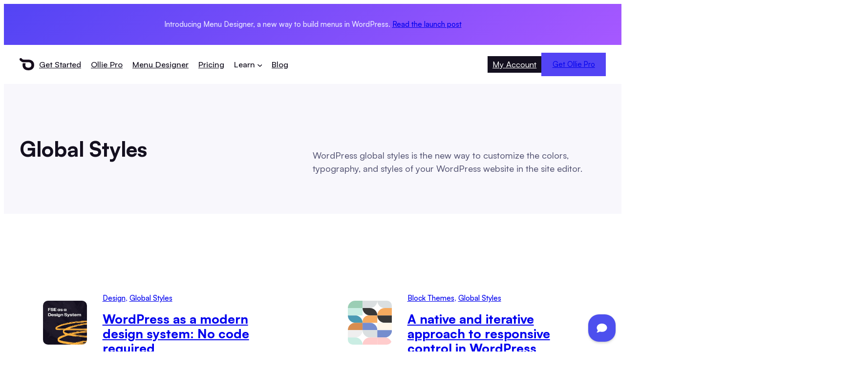

--- FILE ---
content_type: text/html; charset=UTF-8
request_url: https://olliewp.com/category/global-styles/
body_size: 27887
content:
<!DOCTYPE html>
<html lang="en-US">
<head>
	<meta charset="UTF-8" />
	<meta name="viewport" content="width=device-width, initial-scale=1" />
<meta name='robots' content='max-image-preview:large, max-snippet:-1, max-video-preview:-1' />
<link rel="canonical" href="https://olliewp.com/category/global-styles/">
<meta name="description" content="WordPress global styles is the new way to customize the colors, typography, and styles of your WordPress website in the site editor.">
<meta property="og:title" content="WordPress Global Styles - Ollie">
<meta property="og:type" content="website">
<meta property="og:image" content="https://olliewp.com/wp-content/uploads/2024/06/Twitter-Share-Image.webp">
<meta property="og:image:width" content="1628">
<meta property="og:image:height" content="852">
<meta property="og:image:alt" content="Twitter Share Image">
<meta property="og:description" content="WordPress global styles is the new way to customize the colors, typography, and styles of your WordPress website in the site editor.">
<meta property="og:url" content="https://olliewp.com/category/global-styles/">
<meta property="og:locale" content="en_US">
<meta property="og:site_name" content="Ollie WordPress Block Theme">
<meta name="twitter:card" content="summary_large_image">
<meta name="twitter:image" content="https://olliewp.com/wp-content/uploads/2024/06/Twitter-Share-Image.webp">
<meta name="twitter:site" content="@buildwithollie">
<title>WordPress Global Styles - Ollie</title>
<link rel='dns-prefetch' href='//unpkg.com' />
<link rel='dns-prefetch' href='//cdn.usefathom.com' />
<link rel='dns-prefetch' href='//fonts.googleapis.com' />
<link rel="alternate" type="application/rss+xml" title="Ollie WordPress Block Theme &raquo; Feed" href="https://olliewp.com/feed/" />
<link rel="alternate" type="application/rss+xml" title="Ollie WordPress Block Theme &raquo; Comments Feed" href="https://olliewp.com/comments/feed/" />
<link rel="alternate" type="application/rss+xml" title="Ollie WordPress Block Theme &raquo; Global Styles Category Feed" href="https://olliewp.com/category/global-styles/feed/" />
<style id='wp-img-auto-sizes-contain-inline-css'>
img:is([sizes=auto i],[sizes^="auto," i]){contain-intrinsic-size:3000px 1500px}
/*# sourceURL=wp-img-auto-sizes-contain-inline-css */
</style>
<link rel='stylesheet' id='dashicons-css' href='https://olliewp.com/wp-includes/css/dashicons.min.css?ver=6.9' media='all' />
<style id='wp-block-paragraph-inline-css'>
.is-small-text{font-size:.875em}.is-regular-text{font-size:1em}.is-large-text{font-size:2.25em}.is-larger-text{font-size:3em}.has-drop-cap:not(:focus):first-letter{float:left;font-size:8.4em;font-style:normal;font-weight:100;line-height:.68;margin:.05em .1em 0 0;text-transform:uppercase}body.rtl .has-drop-cap:not(:focus):first-letter{float:none;margin-left:.1em}p.has-drop-cap.has-background{overflow:hidden}:root :where(p.has-background){padding:1.25em 2.375em}:where(p.has-text-color:not(.has-link-color)) a{color:inherit}p.has-text-align-left[style*="writing-mode:vertical-lr"],p.has-text-align-right[style*="writing-mode:vertical-rl"]{rotate:180deg}
/*# sourceURL=https://olliewp.com/wp-includes/blocks/paragraph/style.min.css */
</style>
<style id='wp-block-group-inline-css'>
.wp-block-group{box-sizing:border-box}:where(.wp-block-group.wp-block-group-is-layout-constrained){position:relative}
/*# sourceURL=https://olliewp.com/wp-includes/blocks/group/style.min.css */
</style>
<style id='ollie-block-core-group-inline-css'>
/* Group
--------------------------------------------- */

.is-style-background-blur {
	-webkit-backdrop-filter: blur(20px);
	backdrop-filter: blur(20px);
}

@media (max-width: 600px) {
	header div.is-style-background-blur {
		backdrop-filter: none;
	}
}

/* Improvements for row group */
@media (max-width: 781px) {
	.ollie-row-stack {
		flex-direction: column;
		align-items: flex-start !important;
	}

	.ollie-row-stack > * {
		flex-basis: 100% !important;
	}

	.ollie-flex-start {
		align-items: flex-start !important;
	}

	.ollie-justify-start {
		justify-content: flex-start !important;
	}
}

.ollie-row-stack > .wp-block-buttons,
.ollie-no-shrink {
	flex-shrink: 0;
}

.wp-block-group.ollie-sticky-top {
	top: calc(20px + var(--wp-admin--admin-bar--position-offset, 0px))
}

/* Helper class to swap order on mobile */
@media (max-width: 781px) {
	.ollie-swap-order {
		flex-direction: column-reverse;
	}
	.ollie-row-reverse {
		flex-direction: row-reverse;
	}
}

/*# sourceURL=https://olliewp.com/wp-content/themes/ollie/assets/styles/core-group.css */
</style>
<style id='wp-block-site-logo-inline-css'>
.wp-block-site-logo{box-sizing:border-box;line-height:0}.wp-block-site-logo a{display:inline-block;line-height:0}.wp-block-site-logo.is-default-size img{height:auto;width:120px}.wp-block-site-logo img{height:auto;max-width:100%}.wp-block-site-logo a,.wp-block-site-logo img{border-radius:inherit}.wp-block-site-logo.aligncenter{margin-left:auto;margin-right:auto;text-align:center}:root :where(.wp-block-site-logo.is-style-rounded){border-radius:9999px}
/*# sourceURL=https://olliewp.com/wp-includes/blocks/site-logo/style.min.css */
</style>
<style id='wp-block-navigation-link-inline-css'>
.wp-block-navigation .wp-block-navigation-item__label{overflow-wrap:break-word}.wp-block-navigation .wp-block-navigation-item__description{display:none}.link-ui-tools{outline:1px solid #f0f0f0;padding:8px}.link-ui-block-inserter{padding-top:8px}.link-ui-block-inserter__back{margin-left:8px;text-transform:uppercase}
/*# sourceURL=https://olliewp.com/wp-includes/blocks/navigation-link/style.min.css */
</style>
<style id='outermost-icon-block-style-inline-css'>
.wp-block-outermost-icon-block{display:flex;line-height:0}.wp-block-outermost-icon-block.has-border-color{border:none}.wp-block-outermost-icon-block .has-icon-color svg,.wp-block-outermost-icon-block.has-icon-color svg{color:currentColor}.wp-block-outermost-icon-block .has-icon-color:not(.has-no-icon-fill-color) svg,.wp-block-outermost-icon-block.has-icon-color:not(.has-no-icon-fill-color) svg{fill:currentColor}.wp-block-outermost-icon-block .icon-container{box-sizing:border-box}.wp-block-outermost-icon-block a,.wp-block-outermost-icon-block svg{height:100%;transition:transform .1s ease-in-out;width:100%}.wp-block-outermost-icon-block a:hover{transform:scale(1.1)}.wp-block-outermost-icon-block svg{transform:rotate(var(--outermost--icon-block--transform-rotate,0deg)) scaleX(var(--outermost--icon-block--transform-scale-x,1)) scaleY(var(--outermost--icon-block--transform-scale-y,1))}.wp-block-outermost-icon-block .rotate-90,.wp-block-outermost-icon-block.rotate-90{--outermost--icon-block--transform-rotate:90deg}.wp-block-outermost-icon-block .rotate-180,.wp-block-outermost-icon-block.rotate-180{--outermost--icon-block--transform-rotate:180deg}.wp-block-outermost-icon-block .rotate-270,.wp-block-outermost-icon-block.rotate-270{--outermost--icon-block--transform-rotate:270deg}.wp-block-outermost-icon-block .flip-horizontal,.wp-block-outermost-icon-block.flip-horizontal{--outermost--icon-block--transform-scale-x:-1}.wp-block-outermost-icon-block .flip-vertical,.wp-block-outermost-icon-block.flip-vertical{--outermost--icon-block--transform-scale-y:-1}.wp-block-outermost-icon-block .flip-vertical.flip-horizontal,.wp-block-outermost-icon-block.flip-vertical.flip-horizontal{--outermost--icon-block--transform-scale-x:-1;--outermost--icon-block--transform-scale-y:-1}

/*# sourceURL=https://olliewp.com/wp-content/plugins/icon-block/build/style.css */
</style>
<style id='ollie-mega-menu-style-inline-css'>
.sr-only{height:1px;margin:-1px;overflow:hidden;padding:0;position:absolute;width:1px;clip:rect(0,0,0,0);border:0;white-space:nowrap}.wp-block-ollie-mega-menu .wp-block-ollie-mega-menu__toggle{background-color:initial;border:none;color:currentColor;cursor:pointer;font-family:inherit;font-size:inherit;font-style:inherit;font-weight:inherit;line-height:inherit;padding:0;text-align:left;text-transform:inherit}.wp-block-ollie-mega-menu .wp-block-ollie-mega-menu__toggle .wp-block-ollie-mega-menu__toggle-icon{align-self:center;display:inline-block;font-size:inherit;height:.6em;line-height:0;margin-left:.25em;padding:0;width:.6em}.wp-block-ollie-mega-menu .wp-block-ollie-mega-menu__toggle .wp-block-ollie-mega-menu__toggle-icon svg{stroke:currentColor;display:inline-block;height:inherit;margin-top:.075em;transition:all .125s linear;width:inherit}.wp-block-ollie-mega-menu .wp-block-ollie-mega-menu__toggle[aria-expanded=true] .wp-block-ollie-mega-menu__toggle-icon svg{transform:rotate(180deg)}.wp-block-ollie-mega-menu .wp-block-ollie-mega-menu__toggle[aria-expanded=true]~.wp-block-ollie-mega-menu__menu-container{opacity:1;overflow:visible;visibility:visible}.wp-block-navigation:has(.wp-block-ollie-mega-menu) .wp-block-navigation__submenu-icon svg{transition:all .125s linear}

/*# sourceURL=https://olliewp.com/wp-content/plugins/ollie-menu-designer/build/blocks/mega-menu/style-index.css */
</style>
<style id='ollie-mega-menu-view-style-inline-css'>
body:has(.wp-block-ollie-mega-menu__menu-container.menu-width-full){overflow-x:hidden}.wp-block-ollie-mega-menu__menu-container{background-color:initial;color:initial;height:auto;left:-1px;opacity:0;overflow:hidden;position:absolute;top:40px;transition:opacity .1s linear;visibility:hidden;z-index:100}.wp-block-ollie-mega-menu__menu-container.menu-width-content{max-width:var(--wp--style--global--content-size);width:var(--wp--style--global--content-size)}.wp-block-ollie-mega-menu__menu-container.menu-width-wide{max-width:var(--wp--style--global--wide-size);width:var(--wp--style--global--wide-size)}.wp-block-ollie-mega-menu__menu-container.menu-width-full{max-width:100vw;width:100vw}.wp-block-ollie-mega-menu__menu-container .menu-container__close-button{align-items:center;backdrop-filter:blur(16px) saturate(180%);background-color:hsla(0,0%,100%,.729);border:none;border-radius:999999px;cursor:pointer;display:flex;justify-content:center;opacity:0;padding:4px;position:absolute;right:12px;text-align:center;top:12px;transition:opacity .2s ease;z-index:100}.wp-block-ollie-mega-menu__menu-container .menu-container__close-button:focus,.wp-block-ollie-mega-menu__menu-container:hover .menu-container__close-button{opacity:1}.wp-block-ollie-mega-menu__menu-container .is-responsive{display:flex}.wp-block-navigation__responsive-container.is-menu-open .wp-block-ollie-mega-menu:has(.wp-block-ollie-mega-menu__toggle[aria-expanded=true]) .menu-container__close-button{opacity:1;visibility:visible}@media(min-width:600px){.wp-block-navigation-item[data-wp-context*='"showOnHover": true'] .menu-container__close-button{display:none}}.wp-block-navigation .wp-block-ollie-mega-menu__menu-container.menu-justified-left{left:-1px;right:unset}.wp-block-navigation .wp-block-ollie-mega-menu__menu-container.menu-justified-right{left:unset;right:-1px}.wp-block-navigation .wp-block-ollie-mega-menu__menu-container.menu-justified-center{right:unset}.wp-block-navigation .wp-block-ollie-mega-menu__menu-container.menu-justified-center.menu-width-content{left:calc(var(--wp--style--global--content-size)*-1/2 + 50%)}.wp-block-navigation__responsive-container.is-menu-open .wp-block-ollie-mega-menu.disable-menu-when-collapsed:not(.has-collapsed-link),.wp-block-navigation__responsive-container:not(.is-menu-open) .wp-block-ollie-mega-menu__collapsed-link{display:none}.wp-block-navigation__responsive-container.is-menu-open .wp-block-ollie-mega-menu.disable-menu-when-collapsed .wp-block-ollie-mega-menu__collapsed-link{display:inherit}.wp-block-navigation__responsive-container.is-menu-open .wp-block-ollie-mega-menu.disable-menu-when-collapsed .wp-block-ollie-mega-menu__menu-container,.wp-block-navigation__responsive-container.is-menu-open .wp-block-ollie-mega-menu.disable-menu-when-collapsed .wp-block-ollie-mega-menu__toggle{display:none}.wp-block-navigation__responsive-container.is-menu-open .wp-block-ollie-mega-menu__menu-container{height:100%!important;left:0!important;opacity:1;overflow-x:hidden!important;overflow-y:scroll!important;position:fixed;top:0!important;width:100%!important;z-index:100}.admin-bar .wp-block-navigation__responsive-container.is-menu-open .wp-block-ollie-mega-menu__menu-container{top:46px!important}
.ollie-mega-menu__layout-panel .components-h-stack .components-base-control,.ollie-mega-menu__layout-panel .components-h-stack .components-base-control__field,.ollie-mega-menu__layout-panel .components-h-stack .components-toggle-group-control{margin-bottom:0}.ollie-mega-menu__layout-panel .block-editor-hooks__flex-layout-justification-controls.is-disabled>div:first-child,.ollie-mega-menu__layout-panel .block-editor-hooks__flex-layout-justification-controls.is-disabled>div:last-child{cursor:not-allowed;opacity:.5}.ollie-mega-menu__layout-help{color:#757575;font-size:12px;margin-top:8px!important}.menu-designer-guide{max-height:none!important;width:800px}.menu-designer-guide .components-modal__header .components-button:hover svg{fill:currentColor}.menu-designer-guide .components-guide__container{padding:40px}.menu-designer-guide h2+p{margin-top:0}.menu-designer-guide .menu-designer-guide-video{border-radius:8px;height:0;margin-top:10px;max-width:100%;overflow:hidden;padding-bottom:56.25%;position:relative}.menu-designer-guide .menu-designer-guide-video iframe{height:100%;left:0;position:absolute;top:0;width:100%}.menu-designer-guide .components-guide__page-control{display:none;order:10}.menu-designer-guide .components-guide__footer{margin-bottom:0;margin-top:30px}.menu-designer-guide .components-guide__finish-button,.menu-designer-guide .components-guide__forward-button{right:0}.menu-designer-guide .components-guide__back-button{left:0}.menu-designer-guide-buttons{background:color-mix(in srgb,var(--wp-components-color-accent,var(--wp-admin-theme-color,#3858e9)) 4%,transparent);border-radius:5px;margin-bottom:16px;padding:3px 0 3px 10px}.menu-designer-guide-buttons button.components-button:first-child{gap:8px;justify-content:start!important;padding-left:0;text-decoration:none}.menu-designer-guide-buttons button.components-button:first-child:hover{text-decoration:underline}

/*# sourceURL=https://olliewp.com/wp-content/plugins/ollie-menu-designer/build/blocks/mega-menu/index.css */
</style>
<link rel='stylesheet' id='wp-block-navigation-css' href='https://olliewp.com/wp-includes/blocks/navigation/style.min.css?ver=6.9' media='all' />
<style id='wp-block-navigation-inline-css'>

		.wp-block-navigation__mobile-menu-content {
			display: none;
			width: 100%;
		}
		.wp-block-navigation__responsive-container:not(.is-menu-open) .wp-block-navigation__mobile-menu-content {
			display: none !important;
		}
		.wp-block-navigation__responsive-container.is-menu-open .wp-block-navigation__mobile-menu-content {
			display: block;
		}
		.wp-block-navigation__responsive-container.is-menu-open .wp-block-navigation__mobile-menu-content ~ * {
			display: none !important;
		}
	
/*# sourceURL=wp-block-navigation-inline-css */
</style>
<style id='wp-block-button-inline-css'>
.wp-block-button__link{align-content:center;box-sizing:border-box;cursor:pointer;display:inline-block;height:100%;text-align:center;word-break:break-word}.wp-block-button__link.aligncenter{text-align:center}.wp-block-button__link.alignright{text-align:right}:where(.wp-block-button__link){border-radius:9999px;box-shadow:none;padding:calc(.667em + 2px) calc(1.333em + 2px);text-decoration:none}.wp-block-button[style*=text-decoration] .wp-block-button__link{text-decoration:inherit}.wp-block-buttons>.wp-block-button.has-custom-width{max-width:none}.wp-block-buttons>.wp-block-button.has-custom-width .wp-block-button__link{width:100%}.wp-block-buttons>.wp-block-button.has-custom-font-size .wp-block-button__link{font-size:inherit}.wp-block-buttons>.wp-block-button.wp-block-button__width-25{width:calc(25% - var(--wp--style--block-gap, .5em)*.75)}.wp-block-buttons>.wp-block-button.wp-block-button__width-50{width:calc(50% - var(--wp--style--block-gap, .5em)*.5)}.wp-block-buttons>.wp-block-button.wp-block-button__width-75{width:calc(75% - var(--wp--style--block-gap, .5em)*.25)}.wp-block-buttons>.wp-block-button.wp-block-button__width-100{flex-basis:100%;width:100%}.wp-block-buttons.is-vertical>.wp-block-button.wp-block-button__width-25{width:25%}.wp-block-buttons.is-vertical>.wp-block-button.wp-block-button__width-50{width:50%}.wp-block-buttons.is-vertical>.wp-block-button.wp-block-button__width-75{width:75%}.wp-block-button.is-style-squared,.wp-block-button__link.wp-block-button.is-style-squared{border-radius:0}.wp-block-button.no-border-radius,.wp-block-button__link.no-border-radius{border-radius:0!important}:root :where(.wp-block-button .wp-block-button__link.is-style-outline),:root :where(.wp-block-button.is-style-outline>.wp-block-button__link){border:2px solid;padding:.667em 1.333em}:root :where(.wp-block-button .wp-block-button__link.is-style-outline:not(.has-text-color)),:root :where(.wp-block-button.is-style-outline>.wp-block-button__link:not(.has-text-color)){color:currentColor}:root :where(.wp-block-button .wp-block-button__link.is-style-outline:not(.has-background)),:root :where(.wp-block-button.is-style-outline>.wp-block-button__link:not(.has-background)){background-color:initial;background-image:none}
/*# sourceURL=https://olliewp.com/wp-includes/blocks/button/style.min.css */
</style>
<style id='ollie-block-core-button-inline-css'>
/* Button - Outline Style
--------------------------------------------- */

.wp-block-button.is-style-outline .wp-block-button__link {
	border: none;
	background-color: transparent;
	outline: 2px solid currentColor;
	outline-offset: -3.5px;
}

.wp-block-button.is-style-outline .wp-block-button__link:hover {
	color: currentColor;
	outline-color: currentColor;
}

/*# sourceURL=https://olliewp.com/wp-content/themes/ollie/assets/styles/core-button.css */
</style>
<style id='wp-block-buttons-inline-css'>
.wp-block-buttons{box-sizing:border-box}.wp-block-buttons.is-vertical{flex-direction:column}.wp-block-buttons.is-vertical>.wp-block-button:last-child{margin-bottom:0}.wp-block-buttons>.wp-block-button{display:inline-block;margin:0}.wp-block-buttons.is-content-justification-left{justify-content:flex-start}.wp-block-buttons.is-content-justification-left.is-vertical{align-items:flex-start}.wp-block-buttons.is-content-justification-center{justify-content:center}.wp-block-buttons.is-content-justification-center.is-vertical{align-items:center}.wp-block-buttons.is-content-justification-right{justify-content:flex-end}.wp-block-buttons.is-content-justification-right.is-vertical{align-items:flex-end}.wp-block-buttons.is-content-justification-space-between{justify-content:space-between}.wp-block-buttons.aligncenter{text-align:center}.wp-block-buttons:not(.is-content-justification-space-between,.is-content-justification-right,.is-content-justification-left,.is-content-justification-center) .wp-block-button.aligncenter{margin-left:auto;margin-right:auto;width:100%}.wp-block-buttons[style*=text-decoration] .wp-block-button,.wp-block-buttons[style*=text-decoration] .wp-block-button__link{text-decoration:inherit}.wp-block-buttons.has-custom-font-size .wp-block-button__link{font-size:inherit}.wp-block-buttons .wp-block-button__link{width:100%}.wp-block-button.aligncenter{text-align:center}
/*# sourceURL=https://olliewp.com/wp-includes/blocks/buttons/style.min.css */
</style>
<style id='wp-block-separator-inline-css'>
@charset "UTF-8";.wp-block-separator{border:none;border-top:2px solid}:root :where(.wp-block-separator.is-style-dots){height:auto;line-height:1;text-align:center}:root :where(.wp-block-separator.is-style-dots):before{color:currentColor;content:"···";font-family:serif;font-size:1.5em;letter-spacing:2em;padding-left:2em}.wp-block-separator.is-style-dots{background:none!important;border:none!important}
/*# sourceURL=https://olliewp.com/wp-includes/blocks/separator/style.min.css */
</style>
<style id='ollie-block-core-separator-inline-css'>
/* Separator
--------------------------------------------- */

/* Separator
--------------------------------------------- */

.wp-block-separator {
	opacity: 1;
}

.wp-block-separator:not(.is-style-dots),
.wp-block-separator.has-background:not(.is-style-dots) {
	border-bottom: 1px solid currentColor;
	height: 1px;
}

.wp-block-separator.is-style-dots::before {
	font-family: sans-serif;
	font-size: var(--wp--preset--font-size--large);
	letter-spacing: 10px;
	padding-left: 10px;
}

hr.is-style-separator-dotted,
.editor-styles-wrapper hr.is-style-separator-dotted {
	width: 100% !important;
	height: 1px !important;
	border: none !important;
	height: 1px !important;
	background-color: none !important;
	background: currentColor !important;
	background: repeating-linear-gradient(90deg,currentColor,currentColor 2px,transparent 2px,transparent 5px) !important;
}

.is-style-separator-thin {
	border: none !important;
}


hr.is-style-separator-gradient,
.editor-styles-wrapper hr.is-style-separator-gradient {
	width: 100% !important;
	height: 1px !important;
	border: none !important;
	height: 5px !important;
	background-color: none !important;
	background: var(--wp--preset--gradient--purple-pink) !important;
}

/*# sourceURL=https://olliewp.com/wp-content/themes/ollie-child/assets/styles/core-separator.css */
</style>
<style id='ollie-block-core-navigation-inline-css'>
/* Desktop Navigation
--------------------------------------------- */

.wp-block-navigation__responsive-container:not(.is-menu-open) .wp-block-navigation__container .current-menu-item > a,
.wp-block-navigation__responsive-container:not(.is-menu-open) .wp-block-navigation__container .has-child button:hover {
	text-decoration: underline;
}

/* Drop nav */
.wp-block-navigation__responsive-container:not(.is-menu-open) .wp-block-navigation__submenu-container {
	border: none !important;
	font-size: var(--wp--preset--font-size--small);
	line-height: var(--wp--custom--line-height--snug);
	border-radius: 5px;
	min-width: 225px !important;
	margin-left: calc(var(--wp--preset--spacing--medium) * -1);
	padding: 0;
	z-index: 20 !important;
	border-radius: 5px;
	box-shadow: var(--wp--preset--shadow--small-light);
}

/* Drop nav submenu */
.wp-block-navigation__responsive-container:not(.is-menu-open) .wp-block-navigation__submenu-container .wp-block-navigation__submenu-container {
	margin-left: 0;
	top: 0 !important;
	left: 100%;
}

.wp-block-navigation__responsive-container:not(.is-menu-open) :where(.wp-block-navigation__submenu-container) li:first-child {
	padding-top: var(--wp--preset--spacing--small);
	border-top-left-radius: 5px;
	border-top-right-radius: 5px;
}

/* Add padding to bottom of drop menu */
.wp-block-navigation__responsive-container:not(.is-menu-open) :where(.wp-block-navigation__submenu-container) li:last-child {
	padding-bottom: var(--wp--preset--spacing--small);
	border-bottom-left-radius: 5px;
	border-bottom-right-radius: 5px;
}

/* Add margin to sub menu icon */
.wp-block-navigation__responsive-container:not(.is-menu-open) .has-child .wp-block-navigation__submenu-container .wp-block-navigation__submenu-icon {
	margin-right: var(--wp--preset--spacing--small);
}

/* Drop nav link padding */
.wp-block-navigation__responsive-container:not(.is-menu-open) :where(.wp-block-navigation__submenu-container) a,
.wp-block-navigation__responsive-container:not(.is-menu-open) :where(.wp-block-navigation__submenu-container) .wp-block-navigation-submenu__toggle {
	padding: var(--wp--preset--spacing--small) var(--wp--preset--spacing--medium) !important;
}

/* Mobile Navigation
--------------------------------------------- */

.wp-block-navigation__responsive-container.is-menu-open.has-modal-open {
	padding: var(--wp--preset--spacing--medium);
}

.wp-block-navigation__responsive-container.is-menu-open .wp-block-navigation__responsive-container-content {
	gap: var(--wp--preset--spacing--medium);
}

.wp-block-navigation__responsive-container.is-menu-open.has-modal-open .wp-block-navigation__container {
	width: 100%;
	gap: 5px !important;
}

.wp-block-navigation__responsive-container.is-menu-open.has-modal-open .wp-block-page-list {
	width: 100%;
}

.wp-block-navigation__responsive-container.is-menu-open .wp-block-navigation__responsive-container-content .has-child .wp-block-navigation__submenu-container {
	border-radius: 0;
	margin: 0;
	padding: 5px 0 0 20px;
	align-items: flex-start;
	flex-direction: column;
	gap: 5px;
	width: 100%;
}

.wp-block-navigation__responsive-container.is-menu-open .wp-block-navigation__responsive-container-content .wp-block-navigation__submenu-icon {
	display: block;
	position: absolute;
	right: 0;
	top: 5px;
	height: auto;
	width: 60px;
	padding: 15px 0;
	margin: 0;
	z-index: 10;
}

body.rtl .wp-block-navigation__responsive-container.is-menu-open .wp-block-navigation__responsive-container-content .wp-block-navigation__submenu-icon {
	left: 0;
	right: auto;
}

.wp-block-navigation__responsive-container.is-menu-open .wp-block-navigation__responsive-container-content .wp-block-navigation__submenu-icon svg {
	height: 16px;
	margin: 0;
}

.wp-block-navigation .has-child .wp-block-navigation__submenu-container {
	display: none;
}

.wp-block-navigation-submenu__toggle[aria-expanded="true"] ~ .wp-block-navigation-submenu,
.wp-block-navigation-submenu__toggle[aria-expanded="true"] ~ .wp-block-navigation__submenu-container {
	display: flex;
}

.wp-block-navigation__responsive-container.is-menu-open.has-modal-open .wp-block-navigation__container li:not(.wp-social-link) {
	width: 100%;
	padding: 0 0;
	position: relative;
}

/* Mobile menu links */
.wp-block-navigation__responsive-container.is-menu-open .wp-block-navigation__responsive-container-content .wp-block-navigation-item__content {
	width: 100%;
	font-size: var(--wp--preset--font-size--base);
	padding: 15px 60px 15px 15px;
	border-radius: 5px;
}

body.rtl .wp-block-navigation__responsive-container.is-menu-open .wp-block-navigation__responsive-container-content .wp-block-navigation-item__content {
	padding: 15px 15px 15px 60px;
}

.wp-block-navigation__responsive-container.is-menu-open .wp-block-navigation__container .current-menu-item > .wp-block-navigation-item__content,
.wp-block-navigation__responsive-container.is-menu-open .wp-block-navigation__container .wp-block-navigation-item:hover > .wp-block-navigation-item__content {
	transition: .3s ease;
	text-decoration: none;
	background: color-mix(in srgb, currentColor, transparent 97%);
	-webkit-tap-highlight-color: transparent;
}

.wp-block-navigation__container .wp-block-navigation-item:has(.wp-block-navigation__submenu-container:hover) > .wp-block-navigation-item__content {
	background: transparent;
}

/* Mobile menu open button */
.wp-block-navigation__responsive-container-close,
.wp-block-navigation__responsive-container-open {
	padding: 4px;
	border-radius: 3px;
	background: var(--wp--preset--color--tertiary);
	color: var(--wp--preset--color--main);
}

/* Mobile menu close button */
.wp-block-navigation__responsive-container-close {
	background: var(--wp--preset--color--tertiary);
	color: var(--wp--preset--color--main);
}

.wp-block-ollie-mega-menu__menu-container {
	font-weight: 400;
}

/*# sourceURL=https://olliewp.com/wp-content/themes/ollie/assets/styles/core-navigation.css */
</style>
<style id='block-visibility-screen-size-styles-inline-css'>
/* Large screens (desktops, 992px and up) */
@media ( min-width: 992px ) {
	.block-visibility-hide-large-screen {
		display: none !important;
	}
}

/* Medium screens (tablets, between 768px and 992px) */
@media ( min-width: 768px ) and ( max-width: 991.98px ) {
	.block-visibility-hide-medium-screen {
		display: none !important;
	}
}

/* Small screens (mobile devices, less than 768px) */
@media ( max-width: 767.98px ) {
	.block-visibility-hide-small-screen {
		display: none !important;
	}
}
/*# sourceURL=block-visibility-screen-size-styles-inline-css */
</style>
<style id='wp-block-query-title-inline-css'>
.wp-block-query-title{box-sizing:border-box}
/*# sourceURL=https://olliewp.com/wp-includes/blocks/query-title/style.min.css */
</style>
<style id='wp-block-term-description-inline-css'>
:where(.wp-block-term-description){box-sizing:border-box;margin-bottom:var(--wp--style--block-gap);margin-top:var(--wp--style--block-gap)}.wp-block-term-description p{margin-bottom:0;margin-top:0}
/*# sourceURL=https://olliewp.com/wp-includes/blocks/term-description/style.min.css */
</style>
<style id='wp-block-columns-inline-css'>
.wp-block-columns{box-sizing:border-box;display:flex;flex-wrap:wrap!important}@media (min-width:782px){.wp-block-columns{flex-wrap:nowrap!important}}.wp-block-columns{align-items:normal!important}.wp-block-columns.are-vertically-aligned-top{align-items:flex-start}.wp-block-columns.are-vertically-aligned-center{align-items:center}.wp-block-columns.are-vertically-aligned-bottom{align-items:flex-end}@media (max-width:781px){.wp-block-columns:not(.is-not-stacked-on-mobile)>.wp-block-column{flex-basis:100%!important}}@media (min-width:782px){.wp-block-columns:not(.is-not-stacked-on-mobile)>.wp-block-column{flex-basis:0;flex-grow:1}.wp-block-columns:not(.is-not-stacked-on-mobile)>.wp-block-column[style*=flex-basis]{flex-grow:0}}.wp-block-columns.is-not-stacked-on-mobile{flex-wrap:nowrap!important}.wp-block-columns.is-not-stacked-on-mobile>.wp-block-column{flex-basis:0;flex-grow:1}.wp-block-columns.is-not-stacked-on-mobile>.wp-block-column[style*=flex-basis]{flex-grow:0}:where(.wp-block-columns){margin-bottom:1.75em}:where(.wp-block-columns.has-background){padding:1.25em 2.375em}.wp-block-column{flex-grow:1;min-width:0;overflow-wrap:break-word;word-break:break-word}.wp-block-column.is-vertically-aligned-top{align-self:flex-start}.wp-block-column.is-vertically-aligned-center{align-self:center}.wp-block-column.is-vertically-aligned-bottom{align-self:flex-end}.wp-block-column.is-vertically-aligned-stretch{align-self:stretch}.wp-block-column.is-vertically-aligned-bottom,.wp-block-column.is-vertically-aligned-center,.wp-block-column.is-vertically-aligned-top{width:100%}
/*# sourceURL=https://olliewp.com/wp-includes/blocks/columns/style.min.css */
</style>
<style id='ollie-block-core-columns-inline-css'>
/* Column
--------------------------------------------- */

.is-style-column-box-shadow {
	box-shadow: 0px 8px 40px -20px rgb(21 14 41 / 12%);
	transition: .4s ease;
}

.is-style-column-box-shadow:hover {
	box-shadow: 0px 12px 60px -20px rgb(21 14 41 / 16%);
}

/* Helper class to swap order on mobile */
@media (max-width: 781px) {
	.ollie-swap-order {
		flex-direction: column-reverse;
	}
	.ollie-row-reverse {
		flex-direction: row-reverse;
	}
}

/*# sourceURL=https://olliewp.com/wp-content/themes/ollie/assets/styles/core-columns.css */
</style>
<style id='wp-block-post-featured-image-inline-css'>
.wp-block-post-featured-image{margin-left:0;margin-right:0}.wp-block-post-featured-image a{display:block;height:100%}.wp-block-post-featured-image :where(img){box-sizing:border-box;height:auto;max-width:100%;vertical-align:bottom;width:100%}.wp-block-post-featured-image.alignfull img,.wp-block-post-featured-image.alignwide img{width:100%}.wp-block-post-featured-image .wp-block-post-featured-image__overlay.has-background-dim{background-color:#000;inset:0;position:absolute}.wp-block-post-featured-image{position:relative}.wp-block-post-featured-image .wp-block-post-featured-image__overlay.has-background-gradient{background-color:initial}.wp-block-post-featured-image .wp-block-post-featured-image__overlay.has-background-dim-0{opacity:0}.wp-block-post-featured-image .wp-block-post-featured-image__overlay.has-background-dim-10{opacity:.1}.wp-block-post-featured-image .wp-block-post-featured-image__overlay.has-background-dim-20{opacity:.2}.wp-block-post-featured-image .wp-block-post-featured-image__overlay.has-background-dim-30{opacity:.3}.wp-block-post-featured-image .wp-block-post-featured-image__overlay.has-background-dim-40{opacity:.4}.wp-block-post-featured-image .wp-block-post-featured-image__overlay.has-background-dim-50{opacity:.5}.wp-block-post-featured-image .wp-block-post-featured-image__overlay.has-background-dim-60{opacity:.6}.wp-block-post-featured-image .wp-block-post-featured-image__overlay.has-background-dim-70{opacity:.7}.wp-block-post-featured-image .wp-block-post-featured-image__overlay.has-background-dim-80{opacity:.8}.wp-block-post-featured-image .wp-block-post-featured-image__overlay.has-background-dim-90{opacity:.9}.wp-block-post-featured-image .wp-block-post-featured-image__overlay.has-background-dim-100{opacity:1}.wp-block-post-featured-image:where(.alignleft,.alignright){width:100%}
/*# sourceURL=https://olliewp.com/wp-includes/blocks/post-featured-image/style.min.css */
</style>
<style id='ollie-block-core-post-featured-image-inline-css'>
/* Featured Image
--------------------------------------------- */

/* .wp-block-query .wp-block-post-featured-image,
main .wp-block-post-featured-image {
	background: var(--wp--preset--color--tertiary);
	padding: var(--wp--preset--spacing--x-large) var(--wp--preset--spacing--xx-large) var(--wp--preset--spacing--x-large) var(--wp--preset--spacing--xx-large);
}

.wp-block-query .wp-block-post-featured-image img,
main .wp-block-post-featured-image img {
	max-width: 380px;
	margin: 0 auto;
	display: block;
} */

/*# sourceURL=https://olliewp.com/wp-content/themes/ollie-child/assets/styles/core-post-featured-image.css */
</style>
<style id='wp-block-post-terms-inline-css'>
.wp-block-post-terms{box-sizing:border-box}.wp-block-post-terms .wp-block-post-terms__separator{white-space:pre-wrap}
/*# sourceURL=https://olliewp.com/wp-includes/blocks/post-terms/style.min.css */
</style>
<style id='ollie-block-core-post-terms-inline-css'>
/* Categories
--------------------------------------------- */

.is-style-term-button a {
	padding: 6px 12px;
	border-radius: 5px;
	background-color: var(--wp--preset--color--tertiary);
	font-size: var(--wp--preset--font-size--x-small);
	color: var(--wp--preset--color--primary);
	line-height: 1.4;
}

.single .taxonomy-post_tag.is-style-term-button {
	display: flex;
	gap: var(--wp--preset--spacing--small);
	flex-wrap: wrap;
}

.single .taxonomy-post_tag.is-style-term-button .wp-block-post-terms__separator {
	display: none;
}

.single .post-meta:empty {
	display: none;
}

/*# sourceURL=https://olliewp.com/wp-content/themes/ollie/assets/styles/core-post-terms.css */
</style>
<style id='wp-block-post-title-inline-css'>
.wp-block-post-title{box-sizing:border-box;word-break:break-word}.wp-block-post-title :where(a){display:inline-block;font-family:inherit;font-size:inherit;font-style:inherit;font-weight:inherit;letter-spacing:inherit;line-height:inherit;text-decoration:inherit}
/*# sourceURL=https://olliewp.com/wp-includes/blocks/post-title/style.min.css */
</style>
<style id='wp-block-post-excerpt-inline-css'>
:where(.wp-block-post-excerpt){box-sizing:border-box;margin-bottom:var(--wp--style--block-gap);margin-top:var(--wp--style--block-gap)}.wp-block-post-excerpt__excerpt{margin-bottom:0;margin-top:0}.wp-block-post-excerpt__more-text{margin-bottom:0;margin-top:var(--wp--style--block-gap)}.wp-block-post-excerpt__more-link{display:inline-block}
/*# sourceURL=https://olliewp.com/wp-includes/blocks/post-excerpt/style.min.css */
</style>
<style id='ollie-block-core-post-excerpt-inline-css'>
/* Post Excerpt
--------------------------------------------- */

ul[class*="columns-"].wp-block-post-template .wp-block-post-excerpt__more-text {
	margin-top: var(--wp--preset--spacing--small);
}

div[class*="is-style-excerpt-truncate-"],
div[class*="is-style-excerpt-truncate-"] .wp-block-post-excerpt__excerpt {
	display: -webkit-box;
	-webkit-box-orient: vertical;
	overflow: hidden;
}

.is-style-excerpt-truncate-2,
.is-style-excerpt-truncate-2 .wp-block-post-excerpt__excerpt {
	-webkit-line-clamp: 2;
}

.is-style-excerpt-truncate-3,
.is-style-excerpt-truncate-3 .wp-block-post-excerpt__excerpt {
	-webkit-line-clamp: 3;
}

.is-style-excerpt-truncate-4,
.is-style-excerpt-truncate-4 .wp-block-post-excerpt__excerpt {
	-webkit-line-clamp: 4;
}

/*# sourceURL=https://olliewp.com/wp-content/themes/ollie/assets/styles/core-post-excerpt.css */
</style>
<style id='wp-block-read-more-inline-css'>
.wp-block-read-more{display:block;width:fit-content}.wp-block-read-more:where(:not([style*=text-decoration])){text-decoration:none}.wp-block-read-more:where(:not([style*=text-decoration])):active,.wp-block-read-more:where(:not([style*=text-decoration])):focus{text-decoration:none}
/*# sourceURL=https://olliewp.com/wp-includes/blocks/read-more/style.min.css */
</style>
<style id='wp-block-post-date-inline-css'>
.wp-block-post-date{box-sizing:border-box}
/*# sourceURL=https://olliewp.com/wp-includes/blocks/post-date/style.min.css */
</style>
<style id='wp-block-post-template-inline-css'>
.wp-block-post-template{box-sizing:border-box;list-style:none;margin-bottom:0;margin-top:0;max-width:100%;padding:0}.wp-block-post-template.is-flex-container{display:flex;flex-direction:row;flex-wrap:wrap;gap:1.25em}.wp-block-post-template.is-flex-container>li{margin:0;width:100%}@media (min-width:600px){.wp-block-post-template.is-flex-container.is-flex-container.columns-2>li{width:calc(50% - .625em)}.wp-block-post-template.is-flex-container.is-flex-container.columns-3>li{width:calc(33.33333% - .83333em)}.wp-block-post-template.is-flex-container.is-flex-container.columns-4>li{width:calc(25% - .9375em)}.wp-block-post-template.is-flex-container.is-flex-container.columns-5>li{width:calc(20% - 1em)}.wp-block-post-template.is-flex-container.is-flex-container.columns-6>li{width:calc(16.66667% - 1.04167em)}}@media (max-width:600px){.wp-block-post-template-is-layout-grid.wp-block-post-template-is-layout-grid.wp-block-post-template-is-layout-grid.wp-block-post-template-is-layout-grid{grid-template-columns:1fr}}.wp-block-post-template-is-layout-constrained>li>.alignright,.wp-block-post-template-is-layout-flow>li>.alignright{float:right;margin-inline-end:0;margin-inline-start:2em}.wp-block-post-template-is-layout-constrained>li>.alignleft,.wp-block-post-template-is-layout-flow>li>.alignleft{float:left;margin-inline-end:2em;margin-inline-start:0}.wp-block-post-template-is-layout-constrained>li>.aligncenter,.wp-block-post-template-is-layout-flow>li>.aligncenter{margin-inline-end:auto;margin-inline-start:auto}
/*# sourceURL=https://olliewp.com/wp-includes/blocks/post-template/style.min.css */
</style>
<style id='ollie-block-core-post-template-inline-css'>
/* Post Template
--------------------------------------------- */

ul[class*="columns-"].wp-block-post-template .wp-block-post > .wp-block-group {
	height: 100%;
}

/* Hide empty pagination container */
.wp-block-post-template + .wp-block-group:empty {
	display: none;
}

/*# sourceURL=https://olliewp.com/wp-content/themes/ollie/assets/styles/core-post-template.css */
</style>
<style id='wp-block-heading-inline-css'>
h1:where(.wp-block-heading).has-background,h2:where(.wp-block-heading).has-background,h3:where(.wp-block-heading).has-background,h4:where(.wp-block-heading).has-background,h5:where(.wp-block-heading).has-background,h6:where(.wp-block-heading).has-background{padding:1.25em 2.375em}h1.has-text-align-left[style*=writing-mode]:where([style*=vertical-lr]),h1.has-text-align-right[style*=writing-mode]:where([style*=vertical-rl]),h2.has-text-align-left[style*=writing-mode]:where([style*=vertical-lr]),h2.has-text-align-right[style*=writing-mode]:where([style*=vertical-rl]),h3.has-text-align-left[style*=writing-mode]:where([style*=vertical-lr]),h3.has-text-align-right[style*=writing-mode]:where([style*=vertical-rl]),h4.has-text-align-left[style*=writing-mode]:where([style*=vertical-lr]),h4.has-text-align-right[style*=writing-mode]:where([style*=vertical-rl]),h5.has-text-align-left[style*=writing-mode]:where([style*=vertical-lr]),h5.has-text-align-right[style*=writing-mode]:where([style*=vertical-rl]),h6.has-text-align-left[style*=writing-mode]:where([style*=vertical-lr]),h6.has-text-align-right[style*=writing-mode]:where([style*=vertical-rl]){rotate:180deg}
/*# sourceURL=https://olliewp.com/wp-includes/blocks/heading/style.min.css */
</style>
<link rel='stylesheet' id='wp-block-image-css' href='https://olliewp.com/wp-includes/blocks/image/style.min.css?ver=6.9' media='all' />
<style id='ollie-block-core-image-inline-css'>
/* Image
--------------------------------------------- */

.wp-block-image.alignleft {
	margin-bottom: var(--wp--preset--spacing--small);
}

.wp-block-image.alignright {
	margin-bottom: var(--wp--preset--spacing--small);
}

@media only screen and (max-width: 600px) {
	.is-layout-flow .wp-block-image.alignleft,
	.is-layout-flow .wp-block-image.alignright {
		float: none;
		margin-left: auto;
		margin-right: auto;
	}
}

html .is-layout-flex .wp-block-image {
	flex-shrink: 0;
}

.wp-block-image.is-style-rounded img,
.wp-block-image .is-style-rounded img {
	border-radius: 10px;
}

.wp-block-image.is-style-rounded-full img,
.wp-block-image .is-style-rounded-full img {
	border-radius: 1000px;
}

.is-style-media-boxed {
	background-color: var(--wp--preset--color--tertiary);
	padding: var(--wp--preset--spacing--large);
	border-radius: 5px;
}

.is-style-media-boxed img {
	box-shadow:
		1px 2px 2px hsl(233deg 38% 85% / 0.2),
		2px 4px 4px hsl(233deg 38% 85% / 0.2),
		4px 8px 8px hsl(233deg 38% 85% / 0.2),
		8px 16px 16px hsl(233deg 38% 85% / 0.2),
		16px 32px 32px hsl(233deg 38% 85% / 0.2);
}

.is-style-media-boxed figcaption {
	margin-bottom: calc(var(--wp--preset--spacing--small) * -1) !important;
}

.ollie-avatar-row > figure:not(:first-child) {
	margin-left: -10px !important;
}

/*# sourceURL=https://olliewp.com/wp-content/themes/ollie/assets/styles/core-image.css */
</style>
<link rel='stylesheet' id='wp-block-social-links-css' href='https://olliewp.com/wp-includes/blocks/social-links/style.min.css?ver=6.9' media='all' />
<style id='wp-block-library-inline-css'>
:root{--wp-block-synced-color:#7a00df;--wp-block-synced-color--rgb:122,0,223;--wp-bound-block-color:var(--wp-block-synced-color);--wp-editor-canvas-background:#ddd;--wp-admin-theme-color:#007cba;--wp-admin-theme-color--rgb:0,124,186;--wp-admin-theme-color-darker-10:#006ba1;--wp-admin-theme-color-darker-10--rgb:0,107,160.5;--wp-admin-theme-color-darker-20:#005a87;--wp-admin-theme-color-darker-20--rgb:0,90,135;--wp-admin-border-width-focus:2px}@media (min-resolution:192dpi){:root{--wp-admin-border-width-focus:1.5px}}.wp-element-button{cursor:pointer}:root .has-very-light-gray-background-color{background-color:#eee}:root .has-very-dark-gray-background-color{background-color:#313131}:root .has-very-light-gray-color{color:#eee}:root .has-very-dark-gray-color{color:#313131}:root .has-vivid-green-cyan-to-vivid-cyan-blue-gradient-background{background:linear-gradient(135deg,#00d084,#0693e3)}:root .has-purple-crush-gradient-background{background:linear-gradient(135deg,#34e2e4,#4721fb 50%,#ab1dfe)}:root .has-hazy-dawn-gradient-background{background:linear-gradient(135deg,#faaca8,#dad0ec)}:root .has-subdued-olive-gradient-background{background:linear-gradient(135deg,#fafae1,#67a671)}:root .has-atomic-cream-gradient-background{background:linear-gradient(135deg,#fdd79a,#004a59)}:root .has-nightshade-gradient-background{background:linear-gradient(135deg,#330968,#31cdcf)}:root .has-midnight-gradient-background{background:linear-gradient(135deg,#020381,#2874fc)}:root{--wp--preset--font-size--normal:16px;--wp--preset--font-size--huge:42px}.has-regular-font-size{font-size:1em}.has-larger-font-size{font-size:2.625em}.has-normal-font-size{font-size:var(--wp--preset--font-size--normal)}.has-huge-font-size{font-size:var(--wp--preset--font-size--huge)}.has-text-align-center{text-align:center}.has-text-align-left{text-align:left}.has-text-align-right{text-align:right}.has-fit-text{white-space:nowrap!important}#end-resizable-editor-section{display:none}.aligncenter{clear:both}.items-justified-left{justify-content:flex-start}.items-justified-center{justify-content:center}.items-justified-right{justify-content:flex-end}.items-justified-space-between{justify-content:space-between}.screen-reader-text{border:0;clip-path:inset(50%);height:1px;margin:-1px;overflow:hidden;padding:0;position:absolute;width:1px;word-wrap:normal!important}.screen-reader-text:focus{background-color:#ddd;clip-path:none;color:#444;display:block;font-size:1em;height:auto;left:5px;line-height:normal;padding:15px 23px 14px;text-decoration:none;top:5px;width:auto;z-index:100000}html :where(.has-border-color){border-style:solid}html :where([style*=border-top-color]){border-top-style:solid}html :where([style*=border-right-color]){border-right-style:solid}html :where([style*=border-bottom-color]){border-bottom-style:solid}html :where([style*=border-left-color]){border-left-style:solid}html :where([style*=border-width]){border-style:solid}html :where([style*=border-top-width]){border-top-style:solid}html :where([style*=border-right-width]){border-right-style:solid}html :where([style*=border-bottom-width]){border-bottom-style:solid}html :where([style*=border-left-width]){border-left-style:solid}html :where(img[class*=wp-image-]){height:auto;max-width:100%}:where(figure){margin:0 0 1em}html :where(.is-position-sticky){--wp-admin--admin-bar--position-offset:var(--wp-admin--admin-bar--height,0px)}@media screen and (max-width:600px){html :where(.is-position-sticky){--wp-admin--admin-bar--position-offset:0px}}
/*# sourceURL=/wp-includes/css/dist/block-library/common.min.css */
</style>
<style id='global-styles-inline-css'>
:root{--wp--preset--aspect-ratio--square: 1;--wp--preset--aspect-ratio--4-3: 4/3;--wp--preset--aspect-ratio--3-4: 3/4;--wp--preset--aspect-ratio--3-2: 3/2;--wp--preset--aspect-ratio--2-3: 2/3;--wp--preset--aspect-ratio--16-9: 16/9;--wp--preset--aspect-ratio--9-16: 9/16;--wp--preset--color--black: #000000;--wp--preset--color--cyan-bluish-gray: #abb8c3;--wp--preset--color--white: #ffffff;--wp--preset--color--pale-pink: #f78da7;--wp--preset--color--vivid-red: #cf2e2e;--wp--preset--color--luminous-vivid-orange: #ff6900;--wp--preset--color--luminous-vivid-amber: #fcb900;--wp--preset--color--light-green-cyan: #7bdcb5;--wp--preset--color--vivid-green-cyan: #00d084;--wp--preset--color--pale-cyan-blue: #8ed1fc;--wp--preset--color--vivid-cyan-blue: #0693e3;--wp--preset--color--vivid-purple: #9b51e0;--wp--preset--color--primary: #5344F4;--wp--preset--color--primary-accent: #e9e7ff;--wp--preset--color--primary-alt: #DEC9FF;--wp--preset--color--primary-alt-accent: #3d386b;--wp--preset--color--main: #14101f;--wp--preset--color--main-accent: #d4d4ec;--wp--preset--color--base: #fff;--wp--preset--color--secondary: #545473;--wp--preset--color--tertiary: #f8f7fc;--wp--preset--color--border-light: #E3E3F0;--wp--preset--color--border-dark: #4E4E60;--wp--preset--gradient--vivid-cyan-blue-to-vivid-purple: linear-gradient(135deg,rgb(6,147,227) 0%,rgb(155,81,224) 100%);--wp--preset--gradient--light-green-cyan-to-vivid-green-cyan: linear-gradient(135deg,rgb(122,220,180) 0%,rgb(0,208,130) 100%);--wp--preset--gradient--luminous-vivid-amber-to-luminous-vivid-orange: linear-gradient(135deg,rgb(252,185,0) 0%,rgb(255,105,0) 100%);--wp--preset--gradient--luminous-vivid-orange-to-vivid-red: linear-gradient(135deg,rgb(255,105,0) 0%,rgb(207,46,46) 100%);--wp--preset--gradient--very-light-gray-to-cyan-bluish-gray: linear-gradient(135deg,rgb(238,238,238) 0%,rgb(169,184,195) 100%);--wp--preset--gradient--cool-to-warm-spectrum: linear-gradient(135deg,rgb(74,234,220) 0%,rgb(151,120,209) 20%,rgb(207,42,186) 40%,rgb(238,44,130) 60%,rgb(251,105,98) 80%,rgb(254,248,76) 100%);--wp--preset--gradient--blush-light-purple: linear-gradient(135deg,rgb(255,206,236) 0%,rgb(152,150,240) 100%);--wp--preset--gradient--blush-bordeaux: linear-gradient(135deg,rgb(254,205,165) 0%,rgb(254,45,45) 50%,rgb(107,0,62) 100%);--wp--preset--gradient--luminous-dusk: linear-gradient(135deg,rgb(255,203,112) 0%,rgb(199,81,192) 50%,rgb(65,88,208) 100%);--wp--preset--gradient--pale-ocean: linear-gradient(135deg,rgb(255,245,203) 0%,rgb(182,227,212) 50%,rgb(51,167,181) 100%);--wp--preset--gradient--electric-grass: linear-gradient(135deg,rgb(202,248,128) 0%,rgb(113,206,126) 100%);--wp--preset--gradient--midnight: linear-gradient(135deg,rgb(2,3,129) 0%,rgb(40,116,252) 100%);--wp--preset--gradient--ollie-purple: linear-gradient(135deg, var(--wp--preset--color--primary), #a658ff);--wp--preset--gradient--light-section-fade: linear-gradient(180deg, rgba(255, 255, 255, 0.00) 0%, #FFF 100%), linear-gradient(135deg, rgba(253, 227, 212, 0.20) 0%, rgba(249, 218, 233, 0.20) 48.96%, rgba(162, 209, 239, 0.20) 100%);--wp--preset--gradient--light-section: linear-gradient(135deg, rgba(253, 227, 212, 0.25) 0%, rgba(249, 218, 233, 0.25) 48.96%, rgba(162, 209, 239, 0.25) 100%);--wp--preset--gradient--hero-section: linear-gradient(90deg, rgba(253, 227, 212, 0.40) 0%, rgba(249, 218, 233, 0.40) 48.96%, rgba(162, 209, 239, 0.40) 100%);--wp--preset--gradient--split-section: linear-gradient(0deg,#fff 50%,transparent 50%);--wp--preset--gradient--gray-white: linear-gradient(180deg, #F6F6FC 0%, #F7F7FD 51.56%, #FFF 100%);--wp--preset--gradient--purple-pink: linear-gradient(90deg, #4D35FA 0%, #FF4AC2 100%);--wp--preset--gradient--purple-pink-dark: linear-gradient(90deg, #7389FF 0%, #FF4ECF 100%);--wp--preset--gradient--transparent: none;--wp--preset--font-size--small: clamp(.9rem, 0.9rem + ((1vw - 0.2rem) * 0.226), 1.05rem);--wp--preset--font-size--medium: clamp(1.2rem, 1.2rem + ((1vw - 0.2rem) * 0.679), 1.65rem);--wp--preset--font-size--large: clamp(1.5rem, 1.5rem + ((1vw - 0.2rem) * 1.887), 2.75rem);--wp--preset--font-size--x-large: clamp(1.875rem, 1.875rem + ((1vw - 0.2rem) * 2.453), 3.5rem);--wp--preset--font-size--x-small: clamp(.825rem, 0.825rem + ((1vw - 0.2rem) * 0.189), .95rem);--wp--preset--font-size--base: clamp(1rem, 1rem + ((1vw - 0.2rem) * 0.249), 1.165rem);--wp--preset--font-size--xx-large: clamp(2.25rem, 2.25rem + ((1vw - 0.2rem) * 3.227), 4.3875rem);--wp--preset--font-family--primary: Satoshi Variable, sans-serif;--wp--preset--font-family--monospace: IBM Plex Mono, sans-serif;--wp--preset--spacing--20: 0.44rem;--wp--preset--spacing--30: 0.67rem;--wp--preset--spacing--40: 1rem;--wp--preset--spacing--50: 1.5rem;--wp--preset--spacing--60: 2.25rem;--wp--preset--spacing--70: 3.38rem;--wp--preset--spacing--80: 5.06rem;--wp--preset--spacing--small: clamp(.5rem, 2.5vw, 1rem);--wp--preset--spacing--medium: clamp(1.5rem, 4vw, 2rem);--wp--preset--spacing--large: clamp(2rem, 5vw, 3rem);--wp--preset--spacing--x-large: clamp(3rem, 7vw, 5rem);--wp--preset--spacing--xx-large: clamp(4rem, 9vw, 7rem);--wp--preset--spacing--xxx-large: clamp(5rem, 12vw, 9rem);--wp--preset--spacing--xxxx-large: clamp(6rem, 14vw, 13rem);--wp--preset--shadow--natural: 6px 6px 9px rgba(0, 0, 0, 0.2);--wp--preset--shadow--deep: 12px 12px 50px rgba(0, 0, 0, 0.4);--wp--preset--shadow--sharp: 6px 6px 0px rgba(0, 0, 0, 0.2);--wp--preset--shadow--outlined: 6px 6px 0px -3px rgb(255, 255, 255), 6px 6px rgb(0, 0, 0);--wp--preset--shadow--crisp: 6px 6px 0px rgb(0, 0, 0);--wp--preset--shadow--smallpurple: 0px 2px 6px -2px rgba(0, 0, 0, .2);--wp--preset--shadow--largelight: 0px 113.367px 31.822px 0px rgba(46, 51, 92, 0.00), 0px 72.594px 28.839px 0px rgba(46, 51, 92, 0.01), 0px 40.772px 24.861px 0px rgba(46, 51, 92, 0.04), 0px 17.9px 17.9px 0px rgba(46, 51, 92, 0.07), 0px 4.972px 9.944px 0px rgba(46, 51, 92, 0.08);--wp--custom--font-weight--thin: 100;--wp--custom--font-weight--extra-light: 200;--wp--custom--font-weight--light: 300;--wp--custom--font-weight--regular: 425;--wp--custom--font-weight--medium: 500;--wp--custom--font-weight--semi-bold: 600;--wp--custom--font-weight--bold: 700;--wp--custom--font-weight--extra-bold: 800;--wp--custom--font-weight--black: 900;--wp--custom--line-height--none: 1;--wp--custom--line-height--tight: 1.1;--wp--custom--line-height--snug: 1.2;--wp--custom--line-height--body: 1.5;--wp--custom--line-height--relaxed: 1.625;--wp--custom--line-height--loose: 2;}:root { --wp--style--global--content-size: 740px;--wp--style--global--wide-size: 1380px; }:where(body) { margin: 0; }.wp-site-blocks { padding-top: var(--wp--style--root--padding-top); padding-bottom: var(--wp--style--root--padding-bottom); }.has-global-padding { padding-right: var(--wp--style--root--padding-right); padding-left: var(--wp--style--root--padding-left); }.has-global-padding > .alignfull { margin-right: calc(var(--wp--style--root--padding-right) * -1); margin-left: calc(var(--wp--style--root--padding-left) * -1); }.has-global-padding :where(:not(.alignfull.is-layout-flow) > .has-global-padding:not(.wp-block-block, .alignfull)) { padding-right: 0; padding-left: 0; }.has-global-padding :where(:not(.alignfull.is-layout-flow) > .has-global-padding:not(.wp-block-block, .alignfull)) > .alignfull { margin-left: 0; margin-right: 0; }.wp-site-blocks > .alignleft { float: left; margin-right: 2em; }.wp-site-blocks > .alignright { float: right; margin-left: 2em; }.wp-site-blocks > .aligncenter { justify-content: center; margin-left: auto; margin-right: auto; }:where(.wp-site-blocks) > * { margin-block-start: var(--wp--preset--spacing--medium); margin-block-end: 0; }:where(.wp-site-blocks) > :first-child { margin-block-start: 0; }:where(.wp-site-blocks) > :last-child { margin-block-end: 0; }:root { --wp--style--block-gap: var(--wp--preset--spacing--medium); }:root :where(.is-layout-flow) > :first-child{margin-block-start: 0;}:root :where(.is-layout-flow) > :last-child{margin-block-end: 0;}:root :where(.is-layout-flow) > *{margin-block-start: var(--wp--preset--spacing--medium);margin-block-end: 0;}:root :where(.is-layout-constrained) > :first-child{margin-block-start: 0;}:root :where(.is-layout-constrained) > :last-child{margin-block-end: 0;}:root :where(.is-layout-constrained) > *{margin-block-start: var(--wp--preset--spacing--medium);margin-block-end: 0;}:root :where(.is-layout-flex){gap: var(--wp--preset--spacing--medium);}:root :where(.is-layout-grid){gap: var(--wp--preset--spacing--medium);}.is-layout-flow > .alignleft{float: left;margin-inline-start: 0;margin-inline-end: 2em;}.is-layout-flow > .alignright{float: right;margin-inline-start: 2em;margin-inline-end: 0;}.is-layout-flow > .aligncenter{margin-left: auto !important;margin-right: auto !important;}.is-layout-constrained > .alignleft{float: left;margin-inline-start: 0;margin-inline-end: 2em;}.is-layout-constrained > .alignright{float: right;margin-inline-start: 2em;margin-inline-end: 0;}.is-layout-constrained > .aligncenter{margin-left: auto !important;margin-right: auto !important;}.is-layout-constrained > :where(:not(.alignleft):not(.alignright):not(.alignfull)){max-width: var(--wp--style--global--content-size);margin-left: auto !important;margin-right: auto !important;}.is-layout-constrained > .alignwide{max-width: var(--wp--style--global--wide-size);}body .is-layout-flex{display: flex;}.is-layout-flex{flex-wrap: wrap;align-items: center;}.is-layout-flex > :is(*, div){margin: 0;}body .is-layout-grid{display: grid;}.is-layout-grid > :is(*, div){margin: 0;}body{background-color: var(--wp--preset--color--base);color: var(--wp--preset--color--main);font-family: var(--wp--preset--font-family--primary);font-size: var(--wp--preset--font-size--base);font-weight: 450;line-height: var(--wp--custom--line-height--body);--wp--style--root--padding-top: 0;--wp--style--root--padding-right: var(--wp--preset--spacing--medium);--wp--style--root--padding-bottom: 0;--wp--style--root--padding-left: var(--wp--preset--spacing--medium);}a:where(:not(.wp-element-button)){color: var(--wp--preset--color--main);text-decoration: underline;}h1, h2, h3, h4, h5, h6{font-family: var(--wp--preset--font-family--expanded);font-weight: 800;line-height: var(--wp--custom--line-height--snug);}h1{font-size: var(--wp--preset--font-size--x-large);line-height: var(--wp--custom--line-height--snug);}h2{font-size: var(--wp--preset--font-size--large);line-height: var(--wp--custom--line-height--snug);}h3{font-size: var(--wp--preset--font-size--medium);}h4{font-size: var(--wp--preset--font-size--base);}h5{font-size: var(--wp--preset--font-size--small);}h6{font-size: var(--wp--preset--font-size--x-small);}:root :where(.wp-element-button, .wp-block-button__link){background-color: var(--wp--preset--color--main);border-radius: 10px;border-width: 0;color: var(--wp--preset--color--base);font-family: inherit;font-size: var(--wp--preset--font-size--small);font-style: inherit;font-weight: 600;letter-spacing: inherit;line-height: 1.4em;padding-top: .85em;padding-right: 1.2em;padding-bottom: .85em;padding-left: 1.2em;text-decoration: none;text-transform: inherit;}:root :where(.wp-element-button:hover, .wp-block-button__link:hover){background-color: var(--wp--preset--color--primary);color: var(--wp--preset--color--base);text-decoration: underline;}.has-black-color{color: var(--wp--preset--color--black) !important;}.has-cyan-bluish-gray-color{color: var(--wp--preset--color--cyan-bluish-gray) !important;}.has-white-color{color: var(--wp--preset--color--white) !important;}.has-pale-pink-color{color: var(--wp--preset--color--pale-pink) !important;}.has-vivid-red-color{color: var(--wp--preset--color--vivid-red) !important;}.has-luminous-vivid-orange-color{color: var(--wp--preset--color--luminous-vivid-orange) !important;}.has-luminous-vivid-amber-color{color: var(--wp--preset--color--luminous-vivid-amber) !important;}.has-light-green-cyan-color{color: var(--wp--preset--color--light-green-cyan) !important;}.has-vivid-green-cyan-color{color: var(--wp--preset--color--vivid-green-cyan) !important;}.has-pale-cyan-blue-color{color: var(--wp--preset--color--pale-cyan-blue) !important;}.has-vivid-cyan-blue-color{color: var(--wp--preset--color--vivid-cyan-blue) !important;}.has-vivid-purple-color{color: var(--wp--preset--color--vivid-purple) !important;}.has-primary-color{color: var(--wp--preset--color--primary) !important;}.has-primary-accent-color{color: var(--wp--preset--color--primary-accent) !important;}.has-primary-alt-color{color: var(--wp--preset--color--primary-alt) !important;}.has-primary-alt-accent-color{color: var(--wp--preset--color--primary-alt-accent) !important;}.has-main-color{color: var(--wp--preset--color--main) !important;}.has-main-accent-color{color: var(--wp--preset--color--main-accent) !important;}.has-base-color{color: var(--wp--preset--color--base) !important;}.has-secondary-color{color: var(--wp--preset--color--secondary) !important;}.has-tertiary-color{color: var(--wp--preset--color--tertiary) !important;}.has-border-light-color{color: var(--wp--preset--color--border-light) !important;}.has-border-dark-color{color: var(--wp--preset--color--border-dark) !important;}.has-black-background-color{background-color: var(--wp--preset--color--black) !important;}.has-cyan-bluish-gray-background-color{background-color: var(--wp--preset--color--cyan-bluish-gray) !important;}.has-white-background-color{background-color: var(--wp--preset--color--white) !important;}.has-pale-pink-background-color{background-color: var(--wp--preset--color--pale-pink) !important;}.has-vivid-red-background-color{background-color: var(--wp--preset--color--vivid-red) !important;}.has-luminous-vivid-orange-background-color{background-color: var(--wp--preset--color--luminous-vivid-orange) !important;}.has-luminous-vivid-amber-background-color{background-color: var(--wp--preset--color--luminous-vivid-amber) !important;}.has-light-green-cyan-background-color{background-color: var(--wp--preset--color--light-green-cyan) !important;}.has-vivid-green-cyan-background-color{background-color: var(--wp--preset--color--vivid-green-cyan) !important;}.has-pale-cyan-blue-background-color{background-color: var(--wp--preset--color--pale-cyan-blue) !important;}.has-vivid-cyan-blue-background-color{background-color: var(--wp--preset--color--vivid-cyan-blue) !important;}.has-vivid-purple-background-color{background-color: var(--wp--preset--color--vivid-purple) !important;}.has-primary-background-color{background-color: var(--wp--preset--color--primary) !important;}.has-primary-accent-background-color{background-color: var(--wp--preset--color--primary-accent) !important;}.has-primary-alt-background-color{background-color: var(--wp--preset--color--primary-alt) !important;}.has-primary-alt-accent-background-color{background-color: var(--wp--preset--color--primary-alt-accent) !important;}.has-main-background-color{background-color: var(--wp--preset--color--main) !important;}.has-main-accent-background-color{background-color: var(--wp--preset--color--main-accent) !important;}.has-base-background-color{background-color: var(--wp--preset--color--base) !important;}.has-secondary-background-color{background-color: var(--wp--preset--color--secondary) !important;}.has-tertiary-background-color{background-color: var(--wp--preset--color--tertiary) !important;}.has-border-light-background-color{background-color: var(--wp--preset--color--border-light) !important;}.has-border-dark-background-color{background-color: var(--wp--preset--color--border-dark) !important;}.has-black-border-color{border-color: var(--wp--preset--color--black) !important;}.has-cyan-bluish-gray-border-color{border-color: var(--wp--preset--color--cyan-bluish-gray) !important;}.has-white-border-color{border-color: var(--wp--preset--color--white) !important;}.has-pale-pink-border-color{border-color: var(--wp--preset--color--pale-pink) !important;}.has-vivid-red-border-color{border-color: var(--wp--preset--color--vivid-red) !important;}.has-luminous-vivid-orange-border-color{border-color: var(--wp--preset--color--luminous-vivid-orange) !important;}.has-luminous-vivid-amber-border-color{border-color: var(--wp--preset--color--luminous-vivid-amber) !important;}.has-light-green-cyan-border-color{border-color: var(--wp--preset--color--light-green-cyan) !important;}.has-vivid-green-cyan-border-color{border-color: var(--wp--preset--color--vivid-green-cyan) !important;}.has-pale-cyan-blue-border-color{border-color: var(--wp--preset--color--pale-cyan-blue) !important;}.has-vivid-cyan-blue-border-color{border-color: var(--wp--preset--color--vivid-cyan-blue) !important;}.has-vivid-purple-border-color{border-color: var(--wp--preset--color--vivid-purple) !important;}.has-primary-border-color{border-color: var(--wp--preset--color--primary) !important;}.has-primary-accent-border-color{border-color: var(--wp--preset--color--primary-accent) !important;}.has-primary-alt-border-color{border-color: var(--wp--preset--color--primary-alt) !important;}.has-primary-alt-accent-border-color{border-color: var(--wp--preset--color--primary-alt-accent) !important;}.has-main-border-color{border-color: var(--wp--preset--color--main) !important;}.has-main-accent-border-color{border-color: var(--wp--preset--color--main-accent) !important;}.has-base-border-color{border-color: var(--wp--preset--color--base) !important;}.has-secondary-border-color{border-color: var(--wp--preset--color--secondary) !important;}.has-tertiary-border-color{border-color: var(--wp--preset--color--tertiary) !important;}.has-border-light-border-color{border-color: var(--wp--preset--color--border-light) !important;}.has-border-dark-border-color{border-color: var(--wp--preset--color--border-dark) !important;}.has-vivid-cyan-blue-to-vivid-purple-gradient-background{background: var(--wp--preset--gradient--vivid-cyan-blue-to-vivid-purple) !important;}.has-light-green-cyan-to-vivid-green-cyan-gradient-background{background: var(--wp--preset--gradient--light-green-cyan-to-vivid-green-cyan) !important;}.has-luminous-vivid-amber-to-luminous-vivid-orange-gradient-background{background: var(--wp--preset--gradient--luminous-vivid-amber-to-luminous-vivid-orange) !important;}.has-luminous-vivid-orange-to-vivid-red-gradient-background{background: var(--wp--preset--gradient--luminous-vivid-orange-to-vivid-red) !important;}.has-very-light-gray-to-cyan-bluish-gray-gradient-background{background: var(--wp--preset--gradient--very-light-gray-to-cyan-bluish-gray) !important;}.has-cool-to-warm-spectrum-gradient-background{background: var(--wp--preset--gradient--cool-to-warm-spectrum) !important;}.has-blush-light-purple-gradient-background{background: var(--wp--preset--gradient--blush-light-purple) !important;}.has-blush-bordeaux-gradient-background{background: var(--wp--preset--gradient--blush-bordeaux) !important;}.has-luminous-dusk-gradient-background{background: var(--wp--preset--gradient--luminous-dusk) !important;}.has-pale-ocean-gradient-background{background: var(--wp--preset--gradient--pale-ocean) !important;}.has-electric-grass-gradient-background{background: var(--wp--preset--gradient--electric-grass) !important;}.has-midnight-gradient-background{background: var(--wp--preset--gradient--midnight) !important;}.has-ollie-purple-gradient-background{background: var(--wp--preset--gradient--ollie-purple) !important;}.has-light-section-fade-gradient-background{background: var(--wp--preset--gradient--light-section-fade) !important;}.has-light-section-gradient-background{background: var(--wp--preset--gradient--light-section) !important;}.has-hero-section-gradient-background{background: var(--wp--preset--gradient--hero-section) !important;}.has-split-section-gradient-background{background: var(--wp--preset--gradient--split-section) !important;}.has-gray-white-gradient-background{background: var(--wp--preset--gradient--gray-white) !important;}.has-purple-pink-gradient-background{background: var(--wp--preset--gradient--purple-pink) !important;}.has-purple-pink-dark-gradient-background{background: var(--wp--preset--gradient--purple-pink-dark) !important;}.has-transparent-gradient-background{background: var(--wp--preset--gradient--transparent) !important;}.has-small-font-size{font-size: var(--wp--preset--font-size--small) !important;}.has-medium-font-size{font-size: var(--wp--preset--font-size--medium) !important;}.has-large-font-size{font-size: var(--wp--preset--font-size--large) !important;}.has-x-large-font-size{font-size: var(--wp--preset--font-size--x-large) !important;}.has-x-small-font-size{font-size: var(--wp--preset--font-size--x-small) !important;}.has-base-font-size{font-size: var(--wp--preset--font-size--base) !important;}.has-xx-large-font-size{font-size: var(--wp--preset--font-size--xx-large) !important;}.has-primary-font-family{font-family: var(--wp--preset--font-family--primary) !important;}.has-monospace-font-family{font-family: var(--wp--preset--font-family--monospace) !important;}.wp-block-ollie-mega-menu__menu-container { z-index: 100; }
:root :where(.wp-block-button .wp-block-button__link){background-color: var(--wp--preset--color--primary);}
:root :where(.wp-block-post-template h2){font-size: var(--wp--preset--font-size--medium);line-height: var(--wp--custom--line-height--snug);}
:root :where(.wp-block-read-more a:where(:not(.wp-element-button))){margin-top: 200px;margin-bottom: 200px;}
:root :where(.wp-block-navigation){font-weight: 500;}
:root :where(.wp-block-navigation a:where(:not(.wp-element-button)):hover){text-decoration: underline;}
:root :where(p.has-background ){padding: var(--wp--preset--spacing--small)}
:root :where(.wp-block-post-terms a:where(:not(.wp-element-button))){text-decoration: none;}
:root :where(.wp-block-post-title a:where(:not(.wp-element-button))){text-decoration: none;}
:root :where(.wp-block-post-title a:where(:not(.wp-element-button)):hover){text-decoration: underline;}
:root :where(.wp-block-separator){color: var(--wp--preset--color--main);}
:root :where(.wp-block-template-part){margin-top: 0px !important;}
:root :where(.wp-block-heading){font-weight: 800;}
/*# sourceURL=global-styles-inline-css */
</style>
<style id='block-style-variation-styles-inline-css'>
:root :where(.wp-block-button.is-style-secondary-button--7 .wp-block-button__link){background-color: var(--wp--preset--color--tertiary);color: var(--wp--preset--color--main);}
:root :where(.wp-block-button.is-style-secondary-button--8 .wp-block-button__link){background-color: var(--wp--preset--color--tertiary);color: var(--wp--preset--color--main);}
:root :where(.wp-block-button.is-style-secondary-button--9 .wp-block-button__link){background-color: var(--wp--preset--color--tertiary);color: var(--wp--preset--color--main);}
:root :where(.wp-block-button.is-style-secondary-button--10 .wp-block-button__link){background-color: var(--wp--preset--color--tertiary);color: var(--wp--preset--color--main);}
:root :where(.wp-block-button.is-style-secondary-button--11 .wp-block-button__link){background-color: var(--wp--preset--color--tertiary);color: var(--wp--preset--color--main);}
:root :where(.wp-block-button.is-style-secondary-button--12 .wp-block-button__link){background-color: var(--wp--preset--color--tertiary);color: var(--wp--preset--color--main);}
:root :where(.wp-block-button.is-style-secondary-button--13 .wp-block-button__link){background-color: var(--wp--preset--color--tertiary);color: var(--wp--preset--color--main);}
/*# sourceURL=block-style-variation-styles-inline-css */
</style>
<style id='wp-emoji-styles-inline-css'>

	img.wp-smiley, img.emoji {
		display: inline !important;
		border: none !important;
		box-shadow: none !important;
		height: 1em !important;
		width: 1em !important;
		margin: 0 0.07em !important;
		vertical-align: -0.1em !important;
		background: none !important;
		padding: 0 !important;
	}
/*# sourceURL=wp-emoji-styles-inline-css */
</style>
<link rel='stylesheet' id='material-icons-css' href='https://fonts.googleapis.com/icon?family=Material+Icons' media='1' />
<link rel='stylesheet' id='ollie-extensions-frontend-css' href='https://olliewp.com/wp-content/plugins/ollie-pro/inc/extensions/build/style-index.css?ver=a5ec1563a3a4fccc19ab' media='all' />
<style id='core-block-supports-inline-css'>
.wp-elements-d3a8646dd84510ea9850ae2242066c22 a:where(:not(.wp-element-button)){color:var(--wp--preset--color--base);}.wp-elements-7ee536b95da86ad660b004706bac0692 a:where(:not(.wp-element-button)){color:var(--wp--preset--color--base);}.wp-container-core-group-is-layout-a4eb389b > .alignfull{margin-right:calc(var(--wp--preset--spacing--medium) * -1);margin-left:calc(var(--wp--preset--spacing--medium) * -1);}.wp-elements-496a5b6e139486d2ce763d039ceb362c a:where(:not(.wp-element-button)){color:var(--wp--preset--color--secondary);}.wp-container-core-group-is-layout-e555385e > *{margin-block-start:0;margin-block-end:0;}.wp-container-core-group-is-layout-e555385e > * + *{margin-block-start:0px;margin-block-end:0;}.wp-container-core-group-is-layout-2e1435bd{flex-wrap:nowrap;gap:20px;align-items:center;}.wp-elements-cd14c9bcd24aea6bb4520e0bb7e2ee06 a:where(:not(.wp-element-button)){color:var(--wp--preset--color--secondary);}.wp-elements-479d4bea3aa6db08824776ab2481a03c a:where(:not(.wp-element-button)){color:var(--wp--preset--color--secondary);}.wp-elements-fe8d928be863b2da9544995fae948027 a:where(:not(.wp-element-button)){color:var(--wp--preset--color--secondary);}.wp-container-core-group-is-layout-b6ea6a6d{grid-template-columns:repeat(4, minmax(0, 1fr));gap:var(--wp--preset--spacing--small);}.wp-container-core-group-is-layout-5f73eb16 > .alignfull{margin-right:calc(var(--wp--preset--spacing--medium) * -1);margin-left:calc(var(--wp--preset--spacing--medium) * -1);}.wp-container-core-group-is-layout-5f73eb16 > *{margin-block-start:0;margin-block-end:0;}.wp-container-core-group-is-layout-5f73eb16 > * + *{margin-block-start:0;margin-block-end:0;}.wp-container-core-navigation-is-layout-35d26ba3{gap:6px;}.wp-container-core-buttons-is-layout-6c4dddb7{gap:var(--wp--preset--spacing--small) 0.5em;}.wp-container-core-group-is-layout-ad5660c8 > .alignfull{margin-right:calc(var(--wp--preset--spacing--large) * -1);margin-left:calc(var(--wp--preset--spacing--large) * -1);}.wp-container-core-group-is-layout-ad5660c8 > *{margin-block-start:0;margin-block-end:0;}.wp-container-core-group-is-layout-ad5660c8 > * + *{margin-block-start:var(--wp--preset--spacing--large);margin-block-end:0;}.wp-container-core-group-is-layout-986de7f1 > .alignfull{margin-right:calc(var(--wp--preset--spacing--medium) * -1);margin-left:calc(var(--wp--preset--spacing--medium) * -1);}.wp-container-core-group-is-layout-986de7f1 > *{margin-block-start:0;margin-block-end:0;}.wp-container-core-group-is-layout-986de7f1 > * + *{margin-block-start:var(--wp--preset--spacing--small);margin-block-end:0;}.wp-container-core-group-is-layout-6add44fd > .alignfull{margin-right:calc(0px * -1);margin-left:calc(0px * -1);}.wp-container-core-group-is-layout-6add44fd > :where(:not(.alignleft):not(.alignright):not(.alignfull)){margin-left:0 !important;}.wp-container-core-group-is-layout-6add44fd > *{margin-block-start:0;margin-block-end:0;}.wp-container-core-group-is-layout-6add44fd > * + *{margin-block-start:0;margin-block-end:0;}.wp-container-core-group-is-layout-30ac4ec8{flex-wrap:nowrap;gap:var(--wp--preset--spacing--medium);justify-content:space-between;}.wp-container-core-group-is-layout-1b11d160{flex-wrap:nowrap;gap:var(--wp--preset--spacing--small);}.wp-container-core-group-is-layout-b585a4aa{justify-content:space-between;}.wp-container-core-columns-is-layout-5016e1a0{flex-wrap:nowrap;gap:2em var(--wp--preset--spacing--large);}.wp-container-core-group-is-layout-7a24c889 > .alignfull{margin-right:calc(var(--wp--preset--spacing--medium) * -1);margin-left:calc(var(--wp--preset--spacing--medium) * -1);}.wp-container-core-group-is-layout-7a24c889 > *{margin-block-start:0;margin-block-end:0;}.wp-container-core-group-is-layout-7a24c889 > * + *{margin-block-start:var(--wp--preset--spacing--large);margin-block-end:0;}.wp-elements-db4c38df0b58e63538123ff4eb2a3f9c a:where(:not(.wp-element-button)){color:var(--wp--preset--color--primary);}.wp-container-core-group-is-layout-f5f3bcb8 > *{margin-block-start:0;margin-block-end:0;}.wp-container-core-group-is-layout-f5f3bcb8 > * + *{margin-block-start:var(--wp--preset--spacing--small);margin-block-end:0;}.wp-container-core-group-is-layout-64229454{flex-wrap:nowrap;gap:var(--wp--preset--spacing--medium);justify-content:flex-start;align-items:center;}.wp-elements-af7390fd4493509dc21c7fa39b5ed079 a:where(:not(.wp-element-button)){color:var(--wp--preset--color--primary);}.wp-container-core-group-is-layout-5458dd7e > *{margin-block-start:0;margin-block-end:0;}.wp-container-core-group-is-layout-5458dd7e > * + *{margin-block-start:var(--wp--preset--spacing--medium);margin-block-end:0;}.wp-elements-d62e67aa52b68f45aeef0fdf4419314a a:where(:not(.wp-element-button)){color:var(--wp--preset--color--primary);}.wp-elements-4422a8c8a2d7d263b957fceb3ca944c0 a:where(:not(.wp-element-button)){color:var(--wp--preset--color--secondary);}.wp-container-core-group-is-layout-f3258311{flex-wrap:nowrap;gap:var(--wp--preset--spacing--small);justify-content:space-between;}.wp-container-core-group-is-layout-0d63c850{gap:0;flex-direction:column;align-items:stretch;justify-content:space-between;}.wp-container-core-post-template-is-layout-804b5852{grid-template-columns:repeat(2, minmax(0, 1fr));gap:var(--wp--preset--spacing--large);}.wp-container-content-9e2f13cb{flex-basis:60%;}.wp-container-core-group-is-layout-905c0977 > :where(:not(.alignleft):not(.alignright):not(.alignfull)){max-width:650px;margin-left:0 !important;margin-right:auto !important;}.wp-container-core-group-is-layout-905c0977 > .alignwide{max-width:650px;}.wp-container-core-group-is-layout-905c0977 .alignfull{max-width:none;}.wp-container-core-group-is-layout-905c0977 > *{margin-block-start:0;margin-block-end:0;}.wp-container-core-group-is-layout-905c0977 > * + *{margin-block-start:var(--wp--preset--spacing--medium);margin-block-end:0;}.wp-container-core-buttons-is-layout-c8b6bfc8{gap:var(--wp--preset--spacing--small);}.wp-container-core-group-is-layout-ac7b6909{flex-wrap:nowrap;justify-content:space-between;align-items:flex-end;}.wp-elements-a8bc0e1342db078703a6b50dc8ea074b a:where(:not(.wp-element-button)){color:var(--wp--preset--color--secondary);}.wp-container-core-group-is-layout-62e8c1b5 > :where(:not(.alignleft):not(.alignright):not(.alignfull)){max-width:410px;margin-left:auto !important;margin-right:auto !important;}.wp-container-core-group-is-layout-62e8c1b5 > .alignwide{max-width:410px;}.wp-container-core-group-is-layout-62e8c1b5 .alignfull{max-width:none;}.wp-container-core-group-is-layout-80b7a60a{gap:var(--wp--preset--spacing--medium);flex-direction:column;align-items:flex-start;justify-content:flex-start;}.wp-elements-077e2e58ae577cbaa29624ab93b7e314 a:where(:not(.wp-element-button)){color:var(--wp--preset--color--secondary);}.wp-container-core-columns-is-layout-28f84493{flex-wrap:nowrap;}.wp-container-core-columns-is-layout-010e51cd{flex-wrap:nowrap;gap:var(--wp--preset--spacing--x-large) var(--wp--preset--spacing--x-large);}.wp-elements-4bd61173f3fcf165cf5a0b36c1ca7968 a:where(:not(.wp-element-button)){color:var(--wp--preset--color--main-accent);}.wp-elements-feef64500a5ea0f73ee43a3514418ca8 a:where(:not(.wp-element-button)){color:var(--wp--preset--color--secondary);}.wp-container-core-group-is-layout-6c531013{flex-wrap:nowrap;}.wp-elements-33c1a024d1e8f8d9cf830a03da5cf66f a:where(:not(.wp-element-button)){color:var(--wp--preset--color--main-accent);}.wp-container-core-social-links-is-layout-ec1123a7{gap:12px 12px;justify-content:flex-start;}.wp-container-core-group-is-layout-3b48ba68{flex-wrap:nowrap;gap:var(--wp--preset--spacing--medium);}.wp-container-core-group-is-layout-ce38a90d{gap:var(--wp--preset--spacing--large);justify-content:space-between;}.wp-container-core-group-is-layout-7d9dd015 > .alignfull{margin-right:calc(var(--wp--preset--spacing--medium) * -1);margin-left:calc(var(--wp--preset--spacing--medium) * -1);}.wp-container-core-group-is-layout-7d9dd015 > *{margin-block-start:0;margin-block-end:0;}.wp-container-core-group-is-layout-7d9dd015 > * + *{margin-block-start:var(--wp--preset--spacing--large);margin-block-end:0;}.wp-duotone-14111f-14111f-1.wp-block-site-logo img, .wp-duotone-14111f-14111f-1.wp-block-site-logo .components-placeholder__illustration, .wp-duotone-14111f-14111f-1.wp-block-site-logo .components-placeholder::before{filter:url(#wp-duotone-14111f-14111f-1);}.wp-duotone-14111f-14111f-17.wp-block-image img, .wp-duotone-14111f-14111f-17.wp-block-image .components-placeholder{filter:url(#wp-duotone-14111f-14111f-17);}
/*# sourceURL=core-block-supports-inline-css */
</style>
<style id='wp-block-template-skip-link-inline-css'>

		.skip-link.screen-reader-text {
			border: 0;
			clip-path: inset(50%);
			height: 1px;
			margin: -1px;
			overflow: hidden;
			padding: 0;
			position: absolute !important;
			width: 1px;
			word-wrap: normal !important;
		}

		.skip-link.screen-reader-text:focus {
			background-color: #eee;
			clip-path: none;
			color: #444;
			display: block;
			font-size: 1em;
			height: auto;
			left: 5px;
			line-height: normal;
			padding: 15px 23px 14px;
			text-decoration: none;
			top: 5px;
			width: auto;
			z-index: 100000;
		}
/*# sourceURL=wp-block-template-skip-link-inline-css */
</style>
<style id='dominant-color-styles-inline-css'>
img[data-dominant-color]:not(.has-transparency) { background-color: var(--dominant-color); }
/*# sourceURL=dominant-color-styles-inline-css */
</style>
<link rel='stylesheet' id='pages-frontend-css' href='https://olliewp.com/wp-content/plugins/sensei-lms/assets/dist/css/pages-frontend.css?ver=273eee0a3eb3fc744030' media='all' />
<link rel='stylesheet' id='parent-style-css' href='https://olliewp.com/wp-content/themes/ollie-child/style.css?ver=6.9' media='all' />
<link rel='stylesheet' id='ollie-css' href='https://olliewp.com/wp-content/themes/ollie/style.css?ver=0.1.0' media='all' />
<link rel='stylesheet' id='algolia-autocomplete-css' href='https://olliewp.com/wp-content/plugins/wp-search-with-algolia/css/algolia-autocomplete.css?ver=2.11.1' media='all' />
<script src="https://olliewp.com/wp-content/plugins/tab-panel/main.js?ver=6.9" id="wp-mcw-tabs-block-js"></script>
<script src="https://cdn.usefathom.com/script.js" id="fathom-snippet-js" defer data-wp-strategy="defer" data-site="YXDUVUBO"   data-no-minify></script>
<script src="https://olliewp.com/wp-includes/js/jquery/jquery.min.js?ver=3.7.1" id="jquery-core-js"></script>
<script src="https://olliewp.com/wp-includes/js/jquery/jquery-migrate.min.js?ver=3.4.1" id="jquery-migrate-js"></script>
<link rel="https://api.w.org/" href="https://olliewp.com/wp-json/" /><link rel="alternate" title="JSON" type="application/json" href="https://olliewp.com/wp-json/wp/v2/categories/7" /><link rel="EditURI" type="application/rsd+xml" title="RSD" href="https://olliewp.com/xmlrpc.php?rsd" />
<meta name="generator" content="WordPress 6.9" />
<meta name="generator" content="dominant-color-images 1.2.0">
<meta name="generator" content="performance-lab 4.0.1; plugins: dominant-color-images, speculation-rules, webp-uploads">
		<style>
			:root {
						}
		</style>
		<meta name="generator" content="webp-uploads 2.6.1">
<style id="ollie-animation-preset-css">.ollie-animation-preset-card-hover { --animation-duration: 0.3s; --animation-delay: 0s; --animation-scale: 1.03; --scroll-offset: -50px } .ollie-animation-preset-card-hover.ollie-animate-on-scroll.ollie-animated { animation: ollieAnimateScaleOnHover var(--animation-duration) ease-out var(--animation-delay) both; } .ollie-animation-preset-card-hover:not(.ollie-animate-on-scroll):not(.ollie-animate-scaleOnHover) { animation: ollieAnimateScaleOnHover var(--animation-duration) ease-out var(--animation-delay) both; } .ollie-animation-preset-card-hover { transition: transform var(--animation-duration, 1s) ease; transform-origin: center center; } .ollie-animation-preset-card-hover:hover { transform: scale(var(--animation-scale, 1.05)); } .ollie-animation-preset-card-fade { --animation-duration: 0.4s; --animation-delay: 0s; --animation-distance: 30px; --scroll-offset: -50px; --sequential-delay: 0.2s } .ollie-animation-preset-card-fade.ollie-animate-on-scroll.ollie-animated { animation: ollieAnimateFadeInUp var(--animation-duration) ease-out var(--animation-delay) both; } .ollie-animation-preset-card-fade:not(.ollie-animate-on-scroll):not(.ollie-animate-scaleOnHover) { animation: ollieAnimateFadeInUp var(--animation-duration) ease-out var(--animation-delay) both; } .ollie-animation-preset-card-fade.ollie-animate-on-scroll:not(.ollie-animated) { opacity: 0; } </style><style>.blog .wp-block-post-template .wp-block-post:last-child .entry-content + .wp-block-separator, .archive .wp-block-post-template .wp-block-post:last-child .entry-content + .wp-block-separator, .blog .wp-block-post-template .wp-block-post:last-child .entry-content + .wp-block-separator, .search .wp-block-post-template .wp-block-post:last-child .wp-block-post-excerpt + .wp-block-separator { display: none; }</style><meta name="generator" content="speculation-rules 1.6.0">
<script type="importmap" id="wp-importmap">
{"imports":{"@wordpress/interactivity":"https://olliewp.com/wp-includes/js/dist/script-modules/interactivity/index.min.js?ver=8964710565a1d258501f"}}
</script>
<link rel="modulepreload" href="https://olliewp.com/wp-includes/js/dist/script-modules/interactivity/index.min.js?ver=8964710565a1d258501f" id="@wordpress/interactivity-js-modulepreload" fetchpriority="low">
<style class='wp-fonts-local'>
@font-face{font-family:"Satoshi Variable";font-style:normal;font-weight:300 900;font-display:block;src:url('https://olliewp.com/wp-content/themes/ollie-child/assets/fonts/Satoshi-Variable.woff2') format('woff2');}
@font-face{font-family:"IBM Plex Mono";font-style:normal;font-weight:400;font-display:block;src:url('https://olliewp.com/wp-content/themes/ollie-child/assets/fonts/IBMPlexMono-Regular.woff2') format('woff2');}
@font-face{font-family:"IBM Plex Mono";font-style:normal;font-weight:500;font-display:block;src:url('https://olliewp.com/wp-content/themes/ollie-child/assets/fonts/IBMPlexMono-Medium.woff2') format('woff2');}
</style>
<link rel="icon" href="https://olliewp.com/wp-content/uploads/2022/09/favicon-1-150x150.png" sizes="32x32" />
<link rel="icon" href="https://olliewp.com/wp-content/uploads/2022/09/favicon-1-300x300.png" sizes="192x192" />
<link rel="apple-touch-icon" href="https://olliewp.com/wp-content/uploads/2022/09/favicon-1-300x300.png" />
<meta name="msapplication-TileImage" content="https://olliewp.com/wp-content/uploads/2022/09/favicon-1-300x300.png" />
</head>

<body class="archive category category-global-styles category-7 wp-custom-logo wp-embed-responsive wp-theme-ollie wp-child-theme-ollie-child sensei-ollie-child">

<div class="wp-site-blocks"><header class="site-header wp-block-template-part">
<div class="wp-block-group alignfull has-base-color has-ollie-purple-gradient-background has-text-color has-background has-link-color wp-elements-d3a8646dd84510ea9850ae2242066c22 has-global-padding is-layout-constrained wp-container-core-group-is-layout-a4eb389b wp-block-group-is-layout-constrained" style="border-bottom-color:var(--wp--preset--color--primary-accent);border-bottom-width:1px;margin-top:0px;padding-top:var(--wp--preset--spacing--small);padding-right:var(--wp--preset--spacing--medium);padding-bottom:var(--wp--preset--spacing--small);padding-left:var(--wp--preset--spacing--medium)">
<div class="wp-block-group alignwide has-global-padding is-layout-constrained wp-block-group-is-layout-constrained">
<p class="has-text-align-center has-primary-accent-color has-text-color has-link-color has-x-small-font-size wp-elements-7ee536b95da86ad660b004706bac0692" style="font-style:normal;font-weight:500">Introducing Menu Designer, a new way to build menus in WordPress. <a href="https://olliewp.com/menu-designer-the-wordpress-menu-plugin-built-for-block-themes/" title="Menu Designer: The WordPress Menu Plugin Built for Block Themes">Read the launch post</a></p>
</div>
</div>



<div class="wp-block-group alignfull header-navs has-global-padding is-layout-constrained wp-container-core-group-is-layout-a4eb389b wp-block-group-is-layout-constrained" style="border-bottom-color:var(--wp--preset--color--border-light);border-bottom-width:1px;margin-top:0px;padding-top:var(--wp--preset--spacing--small);padding-right:var(--wp--preset--spacing--medium);padding-bottom:var(--wp--preset--spacing--small);padding-left:var(--wp--preset--spacing--medium)">
<div class="wp-block-group alignwide is-content-justification-space-between is-layout-flex wp-container-core-group-is-layout-b585a4aa wp-block-group-is-layout-flex">
<div class="wp-block-group mobile-menu-width is-content-justification-space-between is-nowrap is-layout-flex wp-container-core-group-is-layout-30ac4ec8 wp-block-group-is-layout-flex"><div class="wp-block-site-logo wp-duotone-14111f-14111f-1"><a href="https://olliewp.com/" class="custom-logo-link" rel="home"><img width="30" height="25" src="https://olliewp.com/wp-content/uploads/2024/06/ollie-gradient-log.svg" class="custom-logo" alt="Ollie Gradient Log" decoding="async" /></a></div>

<style>#nav-15 .wp-block-navigation__responsive-container.is-menu-open { background-color: var(--wp--preset--color--tertiary) !important; }</style><nav id="nav-15" data-mobile-menu-bg="var(--wp--preset--color--tertiary)" data-mobile-menu-slug="mobile-menu" data-responsive-navigation="true" style="font-style:normal;font-weight:500;" class="has-small-font-size is-responsive wp-block-navigation has-primary-font-family is-horizontal is-layout-flex wp-container-core-navigation-is-layout-35d26ba3 wp-block-navigation-is-layout-flex has-mobile-menu" aria-label="Header navigation" 
		 data-wp-interactive="core/navigation" data-wp-context='{"overlayOpenedBy":{"click":false,"hover":false,"focus":false},"type":"overlay","roleAttribute":"","ariaLabel":"Menu"}'><button aria-haspopup="dialog" aria-label="Open menu" class="wp-block-navigation__responsive-container-open" 
				data-wp-on--click="actions.openMenuOnClick"
				data-wp-on--keydown="actions.handleMenuKeydown"
			><svg width="24" height="24" xmlns="http://www.w3.org/2000/svg" viewBox="0 0 24 24"><path d="M5 5v1.5h14V5H5z"></path><path d="M5 12.8h14v-1.5H5v1.5z"></path><path d="M5 19h14v-1.5H5V19z"></path></svg></button>
				<div class="wp-block-navigation__responsive-container"  id="modal-6" 
				data-wp-class--has-modal-open="state.isMenuOpen"
				data-wp-class--is-menu-open="state.isMenuOpen"
				data-wp-watch="callbacks.initMenu"
				data-wp-on--keydown="actions.handleMenuKeydown"
				data-wp-on--focusout="actions.handleMenuFocusout"
				tabindex="-1"
			>
					<div class="wp-block-navigation__responsive-close" tabindex="-1">
						<div class="wp-block-navigation__responsive-dialog" 
				data-wp-bind--aria-modal="state.ariaModal"
				data-wp-bind--aria-label="state.ariaLabel"
				data-wp-bind--role="state.roleAttribute"
			>
							<button aria-label="Close menu" class="wp-block-navigation__responsive-container-close" 
				data-wp-on--click="actions.closeMenuOnClick"
			><svg xmlns="http://www.w3.org/2000/svg" viewBox="0 0 24 24" width="24" height="24" aria-hidden="true" focusable="false"><path d="m13.06 12 6.47-6.47-1.06-1.06L12 10.94 5.53 4.47 4.47 5.53 10.94 12l-6.47 6.47 1.06 1.06L12 13.06l6.47 6.47 1.06-1.06L13.06 12Z"></path></svg></button>
							<div class="wp-block-navigation__responsive-container-content" 
				data-wp-watch="callbacks.focusFirstElement"
			 id="modal-6-content"><div class="wp-block-navigation__mobile-menu-content" data-mobile-menu="true">
<div class="wp-block-group is-style-default has-base-background-color has-background has-global-padding is-content-justification-left is-layout-constrained wp-container-core-group-is-layout-6add44fd wp-block-group-is-layout-constrained" style="border-radius:10px;padding-right:0;padding-left:0">
<div class="wp-block-group has-global-padding is-layout-constrained wp-container-core-group-is-layout-ad5660c8 wp-block-group-is-layout-constrained" style="padding-top:var(--wp--preset--spacing--large);padding-right:var(--wp--preset--spacing--large);padding-bottom:var(--wp--preset--spacing--large);padding-left:var(--wp--preset--spacing--large)">
<div class="wp-block-buttons is-layout-flex wp-container-core-buttons-is-layout-6c4dddb7 wp-block-buttons-is-layout-flex">
<div class="wp-block-button has-custom-width wp-block-button__width-100 is-style-secondary-button is-style-secondary-button--7"><a class="wp-block-button__link wp-element-button" href="https://olliewp.com/download/">Get Started</a></div>



<div class="wp-block-button has-custom-width wp-block-button__width-100 is-style-secondary-button is-style-secondary-button--8"><a class="wp-block-button__link wp-element-button" href="https://olliewp.com/pro/">Ollie Pro</a></div>



<div class="wp-block-button has-custom-width wp-block-button__width-100 is-style-secondary-button is-style-secondary-button--9"><a class="wp-block-button__link wp-element-button" href="https://olliewp.com/menu-designer/">Menu Designer</a></div>



<div class="wp-block-button has-custom-width wp-block-button__width-100 is-style-secondary-button is-style-secondary-button--10"><a class="wp-block-button__link wp-element-button" href="https://olliewp.com/pricing/">Pricing</a></div>



<div class="wp-block-button has-custom-width wp-block-button__width-100 is-style-secondary-button is-style-secondary-button--11"><a class="wp-block-button__link wp-element-button" href="https://olliewp.com/docs/">Ollie Docs</a></div>



<div class="wp-block-button has-custom-width wp-block-button__width-100 is-style-secondary-button is-style-secondary-button--12"><a class="wp-block-button__link wp-element-button" href="https://olliewp.com/blog/">Blog</a></div>
</div>
</div>



<hr class="wp-block-separator has-text-color has-border-light-color has-alpha-channel-opacity has-border-light-background-color has-background is-style-separator-thin"/>



<div class="wp-block-group has-global-padding is-layout-constrained wp-container-core-group-is-layout-986de7f1 wp-block-group-is-layout-constrained" style="padding-top:var(--wp--preset--spacing--medium);padding-right:var(--wp--preset--spacing--medium);padding-bottom:var(--wp--preset--spacing--large);padding-left:var(--wp--preset--spacing--medium)">
<div class="wp-block-buttons is-layout-flex wp-container-core-buttons-is-layout-6c4dddb7 wp-block-buttons-is-layout-flex">
<div class="wp-block-button has-custom-width wp-block-button__width-100 is-style-secondary-button is-style-secondary-button--13"><a class="wp-block-button__link wp-element-button" href="https://olliewp.com/signin/">My Account</a></div>



<div class="wp-block-button has-custom-width wp-block-button__width-100 ollie-no-shrink"><a class="wp-block-button__link wp-element-button" href="https://olliewp.com/pro/">Get Ollie Pro →</a></div>
</div>
</div>
</div>
</div>
								<ul style="font-style:normal;font-weight:500;" class="wp-block-navigation__container has-small-font-size is-responsive wp-block-navigation has-small-font-size has-primary-font-family"><li class="has-small-font-size wp-block-navigation-item wp-block-navigation-link"><a class="wp-block-navigation-item__content"  href="https://olliewp.com/download/"><span class="wp-block-navigation-item__label">Get Started</span></a></li><li class="has-small-font-size wp-block-navigation-item wp-block-navigation-link"><a class="wp-block-navigation-item__content"  href="https://olliewp.com/pro/"><span class="wp-block-navigation-item__label">Ollie Pro</span></a></li><li class="has-small-font-size wp-block-navigation-item wp-block-navigation-link"><a class="wp-block-navigation-item__content"  href="https://olliewp.com/menu-designer/"><span class="wp-block-navigation-item__label">Menu Designer</span></a></li><li class="has-small-font-size wp-block-navigation-item wp-block-navigation-link"><a class="wp-block-navigation-item__content"  href="https://olliewp.com/pricing/"><span class="wp-block-navigation-item__label">Pricing</span></a></li>
<li
	class="wp-block-navigation-item wp-block-ollie-mega-menu"	data-wp-interactive='{ "namespace": "ollie/mega-menu" }'
	data-wp-context='{ "menuOpenedBy": { "click": false, "focus": false, "hover": false }, "showOnHover": false, "url": "", "topSpacing": 57 }'
	data-wp-on--focusout="actions.handleMenuFocusout"
	data-wp-on--keydown="actions.handleMenuKeydown"
	data-wp-watch="callbacks.initMenu"
	data-wp-watch--layout="callbacks.initMenuLayout"
	data-wp-on-window--resize="actions.handleResize"
>
		<button				id="mega-menu-2-button"
		class="wp-block-ollie-mega-menu__toggle wp-block-navigation-item__content"
		data-wp-on--click="actions.toggleMenuOnClick"
		data-wp-on--focus="actions.openMenuOnFocus"
		data-wp-on--mouseenter="actions.handleMouseEnter"
		data-wp-on--mouseleave="actions.handleMouseLeave"
		data-wp-bind--aria-expanded="state.isMenuOpen"
		aria-controls="mega-menu-2-dropdown"
					>
		<span class="wp-block-navigation-item__label">Learn</span><span class="wp-block-ollie-mega-menu__toggle-icon" aria-hidden="true"><svg xmlns="http://www.w3.org/2000/svg" width="12" height="12" aria-hidden="true" focusable="false" fill="none"><path d="M1.50002 4L6.00002 8L10.5 4" stroke-width="1.5"></path></svg></span>	</button>

	<div
		id="mega-menu-2-dropdown"
		class="wp-block-ollie-mega-menu__menu-container menu-width-full menu-justified-center"
		tabindex="-1"
		data-top-spacing="57"
		data-custom-width="500"
		data-wp-on--mouseenter="actions.handleMenuMouseEnter"
		data-wp-on--mouseleave="actions.handleMenuMouseLeave"
		role="group"
		aria-labelledby="mega-menu-2-button"
	>
		
<div class="wp-block-group is-style-default has-border-color has-base-background-color has-background has-global-padding is-content-justification-center is-layout-constrained wp-container-core-group-is-layout-5f73eb16 wp-block-group-is-layout-constrained" style="border-color:#E3E3F0;border-width:1px;border-radius:0px;padding-right:var(--wp--preset--spacing--medium);padding-left:var(--wp--preset--spacing--medium);box-shadow:var(--wp--preset--shadow--smallpurple)">
<div class="ollie-grid-4 wp-block-group alignwide has-small-font-size is-layout-grid wp-container-core-group-is-layout-b6ea6a6d wp-block-group-is-layout-grid" style="padding-top:var(--wp--preset--spacing--medium);padding-right:0;padding-bottom:var(--wp--preset--spacing--medium);padding-left:0">
<div class="wp-block-group is-nowrap is-layout-flex wp-container-core-group-is-layout-2e1435bd wp-block-group-is-layout-flex is-linked">
<div class="wp-block-outermost-icon-block"><div class="icon-container has-icon-color has-icon-background-color has-tertiary-background-color has-primary-color" style="background-color:#f8f7fc;color:#5344F4;width:50px;padding-top:10px;padding-right:10px;padding-bottom:10px;padding-left:10px;border-radius:10px;transform:rotate(0deg) scaleX(1) scaleY(1)"><svg xmlns="http://www.w3.org/2000/svg" width="32" height="32" fill="#000000" viewBox="0 0 256 256"><path d="M232,48H160a40,40,0,0,0-32,16A40,40,0,0,0,96,48H24a8,8,0,0,0-8,8V200a8,8,0,0,0,8,8H96a24,24,0,0,1,24,24,8,8,0,0,0,16,0,24,24,0,0,1,24-24h72a8,8,0,0,0,8-8V56A8,8,0,0,0,232,48ZM96,192H32V64H96a24,24,0,0,1,24,24V200A39.81,39.81,0,0,0,96,192Zm128,0H160a39.81,39.81,0,0,0-24,8V88a24,24,0,0,1,24-24h64ZM160,88h40a8,8,0,0,1,0,16H160a8,8,0,0,1,0-16Zm48,40a8,8,0,0,1-8,8H160a8,8,0,0,1,0-16h40A8,8,0,0,1,208,128Zm0,32a8,8,0,0,1-8,8H160a8,8,0,0,1,0-16h40A8,8,0,0,1,208,160Z"></path></svg></div></div>



<div class="wp-block-group has-global-padding is-layout-constrained wp-container-core-group-is-layout-e555385e wp-block-group-is-layout-constrained"><style>
			.has-hover-decoration-3:hover,
			.has-hover-decoration-3:hover a {
				text-decoration: none !important;
			}
			</style>
<p class="has-hover-decoration-3 has-hover-decoration" data-hover-decoration="none"><strong>Ollie Docs</strong></p>



<p class="has-secondary-color has-text-color has-link-color has-x-small-font-size wp-elements-496a5b6e139486d2ce763d039ceb362c">Learn how to build with Ollie</p>
</div>
<a class="wp-block__link ollie-group-link" href="https://olliewp.com/docs/" target="_self" rel="follow" data-expand-click-area tabindex="-1" aria-hidden="true">&nbsp;</a></div>



<div class="wp-block-group is-nowrap is-layout-flex wp-container-core-group-is-layout-2e1435bd wp-block-group-is-layout-flex is-linked">
<div class="wp-block-outermost-icon-block"><div class="icon-container has-icon-color has-icon-background-color has-tertiary-background-color has-primary-color" style="background-color:#f8f7fc;color:#5344F4;width:50px;padding-top:10px;padding-right:10px;padding-bottom:10px;padding-left:10px;border-radius:10px;transform:rotate(0deg) scaleX(1) scaleY(1)"><svg xmlns="http://www.w3.org/2000/svg" width="32" height="32" fill="#000000" viewBox="0 0 256 256"><path d="M164.44,105.34l-48-32A8,8,0,0,0,104,80v64a8,8,0,0,0,12.44,6.66l48-32a8,8,0,0,0,0-13.32ZM120,129.05V95l25.58,17ZM216,40H40A16,16,0,0,0,24,56V168a16,16,0,0,0,16,16H216a16,16,0,0,0,16-16V56A16,16,0,0,0,216,40Zm0,128H40V56H216V168Zm16,40a8,8,0,0,1-8,8H32a8,8,0,0,1,0-16H224A8,8,0,0,1,232,208Z"></path></svg></div></div>



<div class="wp-block-group has-global-padding is-layout-constrained wp-container-core-group-is-layout-e555385e wp-block-group-is-layout-constrained">
<p><strong>Video Library</strong></p>



<p class="has-secondary-color has-text-color has-link-color has-x-small-font-size wp-elements-cd14c9bcd24aea6bb4520e0bb7e2ee06">Watch our library of video tutorials</p>
</div>
<a class="wp-block__link ollie-group-link" href="https://olliewp.com/video-library/" target="_self" rel="follow" data-expand-click-area tabindex="-1" aria-hidden="true">&nbsp;</a></div>



<div class="wp-block-group is-nowrap is-layout-flex wp-container-core-group-is-layout-2e1435bd wp-block-group-is-layout-flex is-linked">
<div class="wp-block-outermost-icon-block"><div class="icon-container has-icon-color has-icon-background-color has-tertiary-background-color has-primary-color" style="background-color:#f8f7fc;color:#5344F4;width:50px;padding-top:10px;padding-right:10px;padding-bottom:10px;padding-left:10px;border-radius:10px;transform:rotate(0deg) scaleX(1) scaleY(1)"><svg xmlns="http://www.w3.org/2000/svg" width="32" height="32" fill="#000000" viewBox="0 0 256 256"><path d="M216,40H40A16,16,0,0,0,24,56V200a16,16,0,0,0,16,16H216a16,16,0,0,0,16-16V56A16,16,0,0,0,216,40Zm0,16V96H40V56ZM40,112H96v88H40Zm176,88H112V112H216v88Z"></path></svg></div></div>



<div class="wp-block-group has-global-padding is-layout-constrained wp-container-core-group-is-layout-e555385e wp-block-group-is-layout-constrained">
<p><strong>Theme Academy</strong></p>



<p class="has-secondary-color has-text-color has-link-color has-x-small-font-size wp-elements-479d4bea3aa6db08824776ab2481a03c">Learn block theme development</p>
</div>
<a class="wp-block__link ollie-group-link" href="https://olliewp.com/theme-academy/" target="_self" rel="follow" data-expand-click-area tabindex="-1" aria-hidden="true">&nbsp;</a></div>



<div class="wp-block-group is-nowrap is-layout-flex wp-container-core-group-is-layout-2e1435bd wp-block-group-is-layout-flex is-linked">
<div class="wp-block-outermost-icon-block"><div class="icon-container has-icon-color has-icon-background-color has-tertiary-background-color has-primary-color" style="background-color:#f8f7fc;color:#5344F4;width:50px;padding-top:10px;padding-right:10px;padding-bottom:10px;padding-left:10px;border-radius:10px;transform:rotate(0deg) scaleX(1) scaleY(1)"><svg xmlns="http://www.w3.org/2000/svg" width="32" height="32" fill="#000000" viewBox="0 0 256 256"><path d="M223.68,66.15,135.68,18h0a15.88,15.88,0,0,0-15.36,0l-88,48.17a16,16,0,0,0-8.32,14v95.64a16,16,0,0,0,8.32,14l88,48.17a15.88,15.88,0,0,0,15.36,0l88-48.17a16,16,0,0,0,8.32-14V80.18A16,16,0,0,0,223.68,66.15ZM128,32h0l80.34,44L128,120,47.66,76ZM40,90l80,43.78v85.79L40,175.82Zm96,129.57V133.82L216,90v85.78Z"></path></svg></div></div>



<div class="wp-block-group has-global-padding is-layout-constrained wp-container-core-group-is-layout-e555385e wp-block-group-is-layout-constrained">
<p><strong>Block Academy</strong></p>



<p class="has-secondary-color has-text-color has-link-color has-x-small-font-size wp-elements-fe8d928be863b2da9544995fae948027">Learn block development</p>
</div>
<a class="wp-block__link ollie-group-link" href="https://olliewp.com/block-academy/" target="_self" rel="follow" data-expand-click-area tabindex="-1" aria-hidden="true">&nbsp;</a></div>
</div>
<style>@media (max-width: 1024px) {.ollie-grid-4 {grid-template-columns: repeat(2, 1fr) !important;}}</style></div>
		<button
			aria-label="Close menu"
			class="menu-container__close-button"
			data-wp-on--click="actions.closeMenuOnClick"
			type="button"
		>
			<svg xmlns="http://www.w3.org/2000/svg" width="20" height="20" aria-hidden="true" focusable="false"><path d="M13 11.8l6.1-6.3-1-1-6.1 6.2-6.1-6.2-1 1 6.1 6.3-6.5 6.7 1 1 6.5-6.6 6.5 6.6 1-1z"></path></svg>		</button>
	</div>

	</li>
<li class="has-small-font-size wp-block-navigation-item wp-block-navigation-link"><a class="wp-block-navigation-item__content"  href="https://olliewp.com/blog/"><span class="wp-block-navigation-item__label">Blog</span></a></li></ul>
							</div>
						</div>
					</div>
				</div></nav></div>



<div class="wp-block-group is-nowrap is-layout-flex wp-container-core-group-is-layout-1b11d160 wp-block-group-is-layout-flex block-visibility-hide-small-screen"><nav class="has-small-font-size is-responsive wp-block-navigation is-horizontal is-layout-flex wp-block-navigation-is-layout-flex" aria-label="Navigation 4" 
		 data-wp-interactive="core/navigation" data-wp-context='{"overlayOpenedBy":{"click":false,"hover":false,"focus":false},"type":"overlay","roleAttribute":"","ariaLabel":"Menu"}'><button aria-haspopup="dialog" aria-label="Open menu" class="wp-block-navigation__responsive-container-open" 
				data-wp-on--click="actions.openMenuOnClick"
				data-wp-on--keydown="actions.handleMenuKeydown"
			><svg width="24" height="24" xmlns="http://www.w3.org/2000/svg" viewBox="0 0 24 24"><path d="M5 5v1.5h14V5H5z"></path><path d="M5 12.8h14v-1.5H5v1.5z"></path><path d="M5 19h14v-1.5H5V19z"></path></svg></button>
				<div class="wp-block-navigation__responsive-container  has-text-color has-base-color has-background has-main-background-color"  id="modal-16" 
				data-wp-class--has-modal-open="state.isMenuOpen"
				data-wp-class--is-menu-open="state.isMenuOpen"
				data-wp-watch="callbacks.initMenu"
				data-wp-on--keydown="actions.handleMenuKeydown"
				data-wp-on--focusout="actions.handleMenuFocusout"
				tabindex="-1"
			>
					<div class="wp-block-navigation__responsive-close" tabindex="-1">
						<div class="wp-block-navigation__responsive-dialog" 
				data-wp-bind--aria-modal="state.ariaModal"
				data-wp-bind--aria-label="state.ariaLabel"
				data-wp-bind--role="state.roleAttribute"
			>
							<button aria-label="Close menu" class="wp-block-navigation__responsive-container-close" 
				data-wp-on--click="actions.closeMenuOnClick"
			><svg xmlns="http://www.w3.org/2000/svg" viewBox="0 0 24 24" width="24" height="24" aria-hidden="true" focusable="false"><path d="m13.06 12 6.47-6.47-1.06-1.06L12 10.94 5.53 4.47 4.47 5.53 10.94 12l-6.47 6.47 1.06 1.06L12 13.06l6.47 6.47 1.06-1.06L13.06 12Z"></path></svg></button>
							<div class="wp-block-navigation__responsive-container-content" 
				data-wp-watch="callbacks.focusFirstElement"
			 id="modal-16-content">
								<ul class="wp-block-navigation__container has-small-font-size is-responsive wp-block-navigation has-small-font-size"><li class="has-small-font-size wp-block-navigation-item wp-block-navigation-link"><a class="wp-block-navigation-item__content"  href="https://olliewp.com/signin/"><span class="wp-block-navigation-item__label">My Account</span></a></li></ul>
							</div>
						</div>
					</div>
				</div></nav>


<div class="wp-block-buttons is-layout-flex wp-block-buttons-is-layout-flex">
<div class="wp-block-button"><a class="wp-block-button__link has-primary-background-color has-background has-x-small-font-size has-custom-font-size wp-element-button" href="https://olliewp.com/pro/" style="padding-top:0.8rem;padding-right:1.4rem;padding-bottom:0.8rem;padding-left:1.4rem">Get Ollie Pro</a></div>
</div>
</div>
</div>
</div>
</header>


<div class="wp-block-group alignfull has-tertiary-background-color has-background has-global-padding is-layout-constrained wp-container-core-group-is-layout-7a24c889 wp-block-group-is-layout-constrained" style="margin-top:0;margin-bottom:0;padding-top:var(--wp--preset--spacing--x-large);padding-right:var(--wp--preset--spacing--medium);padding-bottom:var(--wp--preset--spacing--x-large);padding-left:var(--wp--preset--spacing--medium)">
<div class="wp-block-columns alignwide are-vertically-aligned-bottom is-layout-flex wp-container-core-columns-is-layout-5016e1a0 wp-block-columns-is-layout-flex">
<div class="wp-block-column is-vertically-aligned-bottom is-layout-flow wp-block-column-is-layout-flow"><h1 class="wp-block-query-title has-large-font-size">Global Styles</h1></div>



<div class="wp-block-column is-vertically-aligned-bottom is-layout-flow wp-block-column-is-layout-flow"><div class="wp-block-term-description has-text-color has-secondary-color"><p>WordPress global styles is the new way to customize the colors, typography, and styles of your WordPress website in the site editor.</p>
</div></div>
</div>
</div>



<main class="wp-block-group has-global-padding is-layout-constrained wp-block-group-is-layout-constrained" style="margin-top:0;margin-bottom:0">
<div class="wp-block-query alignfull is-layout-flow wp-block-query-is-layout-flow">
<div class="wp-block-group alignwide has-global-padding is-layout-constrained wp-block-group-is-layout-constrained" style="padding-top:var(--wp--preset--spacing--xx-large);padding-bottom:var(--wp--preset--spacing--xx-large)"><ul class="columns-2 alignwide ollie-cards wp-block-post-template is-layout-grid wp-container-core-post-template-is-layout-804b5852 wp-block-post-template-is-layout-grid"><li class="wp-block-post post-64179 post type-post status-publish format-standard has-post-thumbnail hentry category-design category-global-styles">

<div class="wp-block-group has-border-color has-border-light-border-color is-vertical is-content-justification-stretch is-layout-flex wp-container-core-group-is-layout-0d63c850 wp-block-group-is-layout-flex" style="border-width:1px;border-radius:10px">
<div class="wp-block-group box is-layout-flow wp-container-core-group-is-layout-5458dd7e wp-block-group-is-layout-flow" style="padding-top:var(--wp--preset--spacing--large);padding-right:var(--wp--preset--spacing--large);padding-bottom:var(--wp--preset--spacing--medium);padding-left:var(--wp--preset--spacing--large)">
<div class="wp-block-group is-content-justification-left is-nowrap is-layout-flex wp-container-core-group-is-layout-64229454 wp-block-group-is-layout-flex"><figure style="aspect-ratio:1;width:7vw;" class="aligncenter ollie-no-shrink wp-block-post-featured-image"><a href="https://olliewp.com/wordpress-as-a-modern-design-system-no-code-required/" target="_self"  ><img width="601" height="602" src="https://olliewp.com/wp-content/uploads/2025/06/fse-design-system.webp" class="attachment-post-thumbnail size-post-thumbnail not-transparent wp-post-image" alt="WordPress as a modern design system: No code required" style="--dominant-color: #473833;border-radius:10px;width:100%;height:100%;object-fit:cover;" decoding="async" fetchpriority="high" srcset="https://olliewp.com/wp-content/uploads/2025/06/fse-design-system.webp 601w, https://olliewp.com/wp-content/uploads/2025/06/fse-design-system-300x300.webp 300w, https://olliewp.com/wp-content/uploads/2025/06/fse-design-system-150x150.webp 150w, https://olliewp.com/wp-content/uploads/2025/06/fse-design-system-100x100.webp 100w" sizes="(max-width: 601px) 100vw, 601px" data-has-transparency="false" data-dominant-color="473833" /></a></figure>


<div class="wp-block-group has-global-padding is-layout-constrained wp-container-core-group-is-layout-f5f3bcb8 wp-block-group-is-layout-constrained"><div style="font-style:normal;font-weight:500" class="taxonomy-category has-link-color is-style-default wp-elements-db4c38df0b58e63538123ff4eb2a3f9c wp-block-post-terms has-text-color has-primary-color has-x-small-font-size"><a href="https://olliewp.com/category/design/" rel="tag">Design</a><span class="wp-block-post-terms__separator">, </span><a href="https://olliewp.com/category/global-styles/" rel="tag">Global Styles</a></div>

<h2 style="text-decoration:none;" class="wp-block-post-title has-medium-font-size"><a href="https://olliewp.com/wordpress-as-a-modern-design-system-no-code-required/" target="_self" >WordPress as a modern design system: No code required</a></h2></div>
</div>


<div class="has-link-color is-style-excerpt-truncate-4 wp-elements-af7390fd4493509dc21c7fa39b5ed079 wp-block-post-excerpt has-text-color has-secondary-color has-small-font-size"><p class="wp-block-post-excerpt__excerpt">Discover how global styles and patterns work together to create a modern and scalable design system right inside WordPress. </p></div></div>



<div class="wp-block-group has-tertiary-background-color has-background is-content-justification-space-between is-nowrap is-layout-flex wp-container-core-group-is-layout-f3258311 wp-block-group-is-layout-flex" style="border-bottom-left-radius:10px;border-bottom-right-radius:10px;padding-top:var(--wp--preset--spacing--small);padding-right:var(--wp--preset--spacing--large);padding-bottom:var(--wp--preset--spacing--small);padding-left:var(--wp--preset--spacing--large)"><a style="font-style:normal;font-weight:500;text-decoration:none;" class="wp-elements-d62e67aa52b68f45aeef0fdf4419314a wp-block-read-more has-text-color has-primary-color has-x-small-font-size" href="https://olliewp.com/wordpress-as-a-modern-design-system-no-code-required/" target="_self">Read More<span class="screen-reader-text">: WordPress as a modern design system: No code required</span></a>

<div class="has-link-color wp-elements-4422a8c8a2d7d263b957fceb3ca944c0 wp-block-post-date has-text-color has-secondary-color has-x-small-font-size"><time datetime="2025-06-16T19:05:20+00:00">June 16, 2025</time></div></div>
</div>

</li><li class="wp-block-post post-916 post type-post status-publish format-standard has-post-thumbnail hentry category-block-themes category-global-styles">

<div class="wp-block-group has-border-color has-border-light-border-color is-vertical is-content-justification-stretch is-layout-flex wp-container-core-group-is-layout-0d63c850 wp-block-group-is-layout-flex" style="border-width:1px;border-radius:10px">
<div class="wp-block-group box is-layout-flow wp-container-core-group-is-layout-5458dd7e wp-block-group-is-layout-flow" style="padding-top:var(--wp--preset--spacing--large);padding-right:var(--wp--preset--spacing--large);padding-bottom:var(--wp--preset--spacing--medium);padding-left:var(--wp--preset--spacing--large)">
<div class="wp-block-group is-content-justification-left is-nowrap is-layout-flex wp-container-core-group-is-layout-64229454 wp-block-group-is-layout-flex"><figure style="aspect-ratio:1;width:7vw;" class="aligncenter ollie-no-shrink wp-block-post-featured-image"><a href="https://olliewp.com/a-native-and-iterative-approach-to-responsive-control-in-wordress/" target="_self"  ><img width="1" height="1" src="https://olliewp.com/wp-content/uploads/2023/10/pattern-abstract-modern-curves-shapes-solid-composition-colorful.svg" class="attachment-post-thumbnail size-post-thumbnail wp-post-image" alt="A native and iterative approach to responsive control in WordPress" style="border-radius:10px;width:100%;height:100%;object-fit:cover;" decoding="async" /></a></figure>


<div class="wp-block-group has-global-padding is-layout-constrained wp-container-core-group-is-layout-f5f3bcb8 wp-block-group-is-layout-constrained"><div style="font-style:normal;font-weight:500" class="taxonomy-category has-link-color is-style-default wp-elements-db4c38df0b58e63538123ff4eb2a3f9c wp-block-post-terms has-text-color has-primary-color has-x-small-font-size"><a href="https://olliewp.com/category/block-themes/" rel="tag">Block Themes</a><span class="wp-block-post-terms__separator">, </span><a href="https://olliewp.com/category/global-styles/" rel="tag">Global Styles</a></div>

<h2 style="text-decoration:none;" class="wp-block-post-title has-medium-font-size"><a href="https://olliewp.com/a-native-and-iterative-approach-to-responsive-control-in-wordress/" target="_self" >A native and iterative approach to responsive control in WordPress</a></h2></div>
</div>


<div class="has-link-color is-style-excerpt-truncate-4 wp-elements-af7390fd4493509dc21c7fa39b5ed079 wp-block-post-excerpt has-text-color has-secondary-color has-small-font-size"><p class="wp-block-post-excerpt__excerpt">How our design looks on mobile devices is hugely important. For that reason, we need to talk about responsive design controls in WordPress and whether or not we need them. </p></div></div>



<div class="wp-block-group has-tertiary-background-color has-background is-content-justification-space-between is-nowrap is-layout-flex wp-container-core-group-is-layout-f3258311 wp-block-group-is-layout-flex" style="border-bottom-left-radius:10px;border-bottom-right-radius:10px;padding-top:var(--wp--preset--spacing--small);padding-right:var(--wp--preset--spacing--large);padding-bottom:var(--wp--preset--spacing--small);padding-left:var(--wp--preset--spacing--large)"><a style="font-style:normal;font-weight:500;text-decoration:none;" class="wp-elements-d62e67aa52b68f45aeef0fdf4419314a wp-block-read-more has-text-color has-primary-color has-x-small-font-size" href="https://olliewp.com/a-native-and-iterative-approach-to-responsive-control-in-wordress/" target="_self">Read More<span class="screen-reader-text">: A native and iterative approach to responsive control in WordPress</span></a>

<div class="has-link-color wp-elements-4422a8c8a2d7d263b957fceb3ca944c0 wp-block-post-date has-text-color has-secondary-color has-x-small-font-size"><time datetime="2023-05-08T15:28:19+00:00">May 8, 2023</time></div></div>
</div>

</li><li class="wp-block-post post-353 post type-post status-publish format-standard has-post-thumbnail hentry category-global-styles">

<div class="wp-block-group has-border-color has-border-light-border-color is-vertical is-content-justification-stretch is-layout-flex wp-container-core-group-is-layout-0d63c850 wp-block-group-is-layout-flex" style="border-width:1px;border-radius:10px">
<div class="wp-block-group box is-layout-flow wp-container-core-group-is-layout-5458dd7e wp-block-group-is-layout-flow" style="padding-top:var(--wp--preset--spacing--large);padding-right:var(--wp--preset--spacing--large);padding-bottom:var(--wp--preset--spacing--medium);padding-left:var(--wp--preset--spacing--large)">
<div class="wp-block-group is-content-justification-left is-nowrap is-layout-flex wp-container-core-group-is-layout-64229454 wp-block-group-is-layout-flex"><figure style="aspect-ratio:1;width:7vw;" class="aligncenter ollie-no-shrink wp-block-post-featured-image"><a href="https://olliewp.com/global-styles-and-the-future-of-css-in-wordpress/" target="_self"  ><img width="1" height="1" src="https://olliewp.com/wp-content/uploads/2023/10/pattern-abstract-modern-curves-shapes-solid-composition-minimal-grid.svg" class="attachment-post-thumbnail size-post-thumbnail wp-post-image" alt="Global styles and the future of CSS in WordPress" style="border-radius:10px;width:100%;height:100%;object-fit:cover;" decoding="async" /></a></figure>


<div class="wp-block-group has-global-padding is-layout-constrained wp-container-core-group-is-layout-f5f3bcb8 wp-block-group-is-layout-constrained"><div style="font-style:normal;font-weight:500" class="taxonomy-category has-link-color is-style-default wp-elements-db4c38df0b58e63538123ff4eb2a3f9c wp-block-post-terms has-text-color has-primary-color has-x-small-font-size"><a href="https://olliewp.com/category/global-styles/" rel="tag">Global Styles</a></div>

<h2 style="text-decoration:none;" class="wp-block-post-title has-medium-font-size"><a href="https://olliewp.com/global-styles-and-the-future-of-css-in-wordpress/" target="_self" >Global styles and the future of CSS in WordPress</a></h2></div>
</div>


<div class="has-link-color is-style-excerpt-truncate-4 wp-elements-af7390fd4493509dc21c7fa39b5ed079 wp-block-post-excerpt has-text-color has-secondary-color has-small-font-size"><p class="wp-block-post-excerpt__excerpt">One of the flagship features of WordPress&#8217;s full-site editing is Global Styles. Let&#8217;s dig into why this feature is going to be a complete game-changer. </p></div></div>



<div class="wp-block-group has-tertiary-background-color has-background is-content-justification-space-between is-nowrap is-layout-flex wp-container-core-group-is-layout-f3258311 wp-block-group-is-layout-flex" style="border-bottom-left-radius:10px;border-bottom-right-radius:10px;padding-top:var(--wp--preset--spacing--small);padding-right:var(--wp--preset--spacing--large);padding-bottom:var(--wp--preset--spacing--small);padding-left:var(--wp--preset--spacing--large)"><a style="font-style:normal;font-weight:500;text-decoration:none;" class="wp-elements-d62e67aa52b68f45aeef0fdf4419314a wp-block-read-more has-text-color has-primary-color has-x-small-font-size" href="https://olliewp.com/global-styles-and-the-future-of-css-in-wordpress/" target="_self">Read More<span class="screen-reader-text">: Global styles and the future of CSS in WordPress</span></a>

<div class="has-link-color wp-elements-4422a8c8a2d7d263b957fceb3ca944c0 wp-block-post-date has-text-color has-secondary-color has-x-small-font-size"><time datetime="2022-10-15T14:47:36+00:00">October 15, 2022</time></div></div>
</div>

</li></ul>


<div class="wp-block-group alignwide has-global-padding is-layout-constrained wp-block-group-is-layout-constrained" style="margin-top:var(--wp--preset--spacing--x-large)"></div>
</div>
</div>
</main>


<footer class="site-footer wp-block-template-part">
<div class="wp-block-group alignfull dark-footer has-global-padding is-layout-constrained wp-container-core-group-is-layout-7d9dd015 wp-block-group-is-layout-constrained" style="border-top-color:var(--wp--preset--color--border-light);border-top-width:1px;margin-top:0px;padding-top:var(--wp--preset--spacing--x-large);padding-right:var(--wp--preset--spacing--medium);padding-bottom:var(--wp--preset--spacing--large);padding-left:var(--wp--preset--spacing--medium)">
<div class="wp-block-group alignwide ollie-row-stack is-content-justification-space-between is-nowrap is-layout-flex wp-container-core-group-is-layout-ac7b6909 wp-block-group-is-layout-flex">
<div class="wp-block-group alignwide wp-container-content-9e2f13cb has-global-padding is-content-justification-left is-layout-constrained wp-container-core-group-is-layout-905c0977 wp-block-group-is-layout-constrained">
<h2 class="wp-block-heading has-medium-font-size" style="line-height:1.3"><span class="text-gradient">Design faster and publish sooner</span> with the&nbsp;ultimate&nbsp;design library for WordPress</h2>
</div>



<div class="wp-block-buttons is-layout-flex wp-container-core-buttons-is-layout-c8b6bfc8 wp-block-buttons-is-layout-flex">
<div class="wp-block-button is-style-fill"><a class="wp-block-button__link wp-element-button" href="https://olliewp.com/pro/">Get Ollie Pro Today</a></div>
</div>
</div>



<hr class="wp-block-separator alignwide has-text-color has-border-light-color has-alpha-channel-opacity has-border-light-background-color has-background is-style-separator-thin"/>



<div class="wp-block-columns alignwide is-layout-flex wp-container-core-columns-is-layout-010e51cd wp-block-columns-is-layout-flex">
<div class="wp-block-column is-layout-flow wp-block-column-is-layout-flow">
<div class="wp-block-group is-vertical is-layout-flex wp-container-core-group-is-layout-80b7a60a wp-block-group-is-layout-flex" style="min-height:100%">
<figure class="wp-block-image size-large is-resized wp-duotone-14111f-14111f-17"><a href="https://olliewp.com/"><img loading="lazy" decoding="async" width="323" height="113" src="https://olliewp.com/wp-content/uploads/2024/06/ollie-gradient-log0-full.svg" alt="Ollie Gradient Log0 Full" class="wp-image-58150" style="width:69px;height:auto"/></a></figure>



<div class="wp-block-group has-global-padding is-layout-constrained wp-container-core-group-is-layout-62e8c1b5 wp-block-group-is-layout-constrained">
<p class="has-secondary-color has-text-color has-link-color has-small-font-size wp-elements-a8bc0e1342db078703a6b50dc8ea074b">Start launching beautiful, blazing-fast websites with Ollie and the WordPress Site Editor.</p>
</div>
</div>
</div>



<div class="wp-block-column is-layout-flow wp-block-column-is-layout-flow">
<div class="wp-block-columns has-link-color wp-elements-077e2e58ae577cbaa29624ab93b7e314 is-layout-flex wp-container-core-columns-is-layout-28f84493 wp-block-columns-is-layout-flex">
<div class="wp-block-column is-layout-flow wp-block-column-is-layout-flow">
<p class="has-secondary-font-family has-small-font-size" style="font-style:normal;font-weight:600;letter-spacing:0px;text-transform:none">Ollie</p>



<div class="wp-block-group has-small-font-size has-global-padding is-layout-constrained wp-container-core-group-is-layout-f5f3bcb8 wp-block-group-is-layout-constrained">
<p><a href="https://olliewp.com/about-us/" title="About Us">About Ollie</a></p>



<p><a href="https://olliewp.com/download/" data-type="page" data-id="56999">Download Ollie</a></p>



<p><a href="https://olliewp.com/pro/" data-type="page" data-id="57033">Get Ollie Pro</a></p>



<p><a href="https://wordpress.org/themes/ollie/" data-type="page" data-id="56999">Ollie on WP.org</a></p>
</div>
</div>



<div class="wp-block-column is-layout-flow wp-block-column-is-layout-flow">
<p class="has-secondary-font-family has-small-font-size" style="font-style:normal;font-weight:600;letter-spacing:0px;text-transform:none">Learn</p>



<div class="wp-block-group has-small-font-size has-global-padding is-layout-constrained wp-container-core-group-is-layout-f5f3bcb8 wp-block-group-is-layout-constrained">
<p><a href="https://olliewp.com/docs">Ollie Docs</a></p>



<p><a href="https://olliewp.com/video-library/" data-type="page" data-id="56574">Video Library</a></p>



<p><a href="https://olliewp.com/blog">Ollie Blog</a></p>



<p><a href="https://www.youtube.com/@OllieWP">Ollie on YouTube</a></p>
</div>
</div>



<div class="wp-block-column is-layout-flow wp-block-column-is-layout-flow">
<p class="has-secondary-font-family has-small-font-size" style="font-style:normal;font-weight:600;letter-spacing:0px;text-transform:none">Resources</p>



<div class="wp-block-group has-small-font-size has-global-padding is-layout-constrained wp-container-core-group-is-layout-f5f3bcb8 wp-block-group-is-layout-constrained">
<p><a href="https://olliewp.com/ollie-developer-directory/" title="Ollie Developer Directory">Developer Directory</a></p>



<p><a href="https://olliewp.com/about-us/" data-type="page" data-id="59092">About Us</a></p>



<p><a href="https://olliewp.com/contact/" data-type="page" data-id="59139">Contact Us</a></p>



<p><a href="https://olliewp.com/privacy-policy">Privacy Policy</a></p>



<p><a href="https://olliewp.com/terms-of-service/" data-type="page" data-id="58275">Terms</a></p>
</div>
</div>
</div>
</div>
</div>



<hr class="wp-block-separator alignwide has-alpha-channel-opacity is-style-separator-thin"/>



<div class="wp-block-group alignwide has-main-accent-color has-text-color has-link-color wp-elements-4bd61173f3fcf165cf5a0b36c1ca7968 is-content-justification-space-between is-layout-flex wp-container-core-group-is-layout-ce38a90d wp-block-group-is-layout-flex">
<div class="wp-block-group is-nowrap is-layout-flex wp-container-core-group-is-layout-6c531013 wp-block-group-is-layout-flex">
<p class="has-secondary-color has-text-color has-link-color has-x-small-font-size wp-elements-feef64500a5ea0f73ee43a3514418ca8">© 2025 Ollie · Be kind and build cool stuff. Later, skater.</p>
</div>



<div class="wp-block-group has-link-color has-small-font-size wp-elements-33c1a024d1e8f8d9cf830a03da5cf66f is-nowrap is-layout-flex wp-container-core-group-is-layout-3b48ba68 wp-block-group-is-layout-flex">
<ul class="wp-block-social-links has-icon-color has-icon-background-color is-style-default is-content-justification-left is-layout-flex wp-container-core-social-links-is-layout-ec1123a7 wp-block-social-links-is-layout-flex"><li style="color:#fff;background-color:#1E1E26;" class="wp-social-link wp-social-link-x has-base-color has-main-background-color wp-block-social-link"><a href="https://x.com/buildwithollie" class="wp-block-social-link-anchor"><svg width="24" height="24" viewBox="0 0 24 24" version="1.1" xmlns="http://www.w3.org/2000/svg" aria-hidden="true" focusable="false"><path d="M13.982 10.622 20.54 3h-1.554l-5.693 6.618L8.745 3H3.5l6.876 10.007L3.5 21h1.554l6.012-6.989L15.868 21h5.245l-7.131-10.378Zm-2.128 2.474-.697-.997-5.543-7.93H8l4.474 6.4.697.996 5.815 8.318h-2.387l-4.745-6.787Z" /></svg><span class="wp-block-social-link-label screen-reader-text">X</span></a></li>

<li style="color:#fff;background-color:#1E1E26;" class="wp-social-link wp-social-link-youtube has-base-color has-main-background-color wp-block-social-link"><a href="https://www.youtube.com/@OllieWP" class="wp-block-social-link-anchor"><svg width="24" height="24" viewBox="0 0 24 24" version="1.1" xmlns="http://www.w3.org/2000/svg" aria-hidden="true" focusable="false"><path d="M21.8,8.001c0,0-0.195-1.378-0.795-1.985c-0.76-0.797-1.613-0.801-2.004-0.847c-2.799-0.202-6.997-0.202-6.997-0.202 h-0.009c0,0-4.198,0-6.997,0.202C4.608,5.216,3.756,5.22,2.995,6.016C2.395,6.623,2.2,8.001,2.2,8.001S2,9.62,2,11.238v1.517 c0,1.618,0.2,3.237,0.2,3.237s0.195,1.378,0.795,1.985c0.761,0.797,1.76,0.771,2.205,0.855c1.6,0.153,6.8,0.201,6.8,0.201 s4.203-0.006,7.001-0.209c0.391-0.047,1.243-0.051,2.004-0.847c0.6-0.607,0.795-1.985,0.795-1.985s0.2-1.618,0.2-3.237v-1.517 C22,9.62,21.8,8.001,21.8,8.001z M9.935,14.594l-0.001-5.62l5.404,2.82L9.935,14.594z"></path></svg><span class="wp-block-social-link-label screen-reader-text">YouTube</span></a></li>

<li style="color:#fff;background-color:#1E1E26;" class="wp-social-link wp-social-link-wordpress has-base-color has-main-background-color wp-block-social-link"><a href="https://wordpress.org/themes/ollie/" class="wp-block-social-link-anchor"><svg width="24" height="24" viewBox="0 0 24 24" version="1.1" xmlns="http://www.w3.org/2000/svg" aria-hidden="true" focusable="false"><path d="M12.158,12.786L9.46,20.625c0.806,0.237,1.657,0.366,2.54,0.366c1.047,0,2.051-0.181,2.986-0.51 c-0.024-0.038-0.046-0.079-0.065-0.124L12.158,12.786z M3.009,12c0,3.559,2.068,6.634,5.067,8.092L3.788,8.341 C3.289,9.459,3.009,10.696,3.009,12z M18.069,11.546c0-1.112-0.399-1.881-0.741-2.48c-0.456-0.741-0.883-1.368-0.883-2.109 c0-0.826,0.627-1.596,1.51-1.596c0.04,0,0.078,0.005,0.116,0.007C16.472,3.904,14.34,3.009,12,3.009 c-3.141,0-5.904,1.612-7.512,4.052c0.211,0.007,0.41,0.011,0.579,0.011c0.94,0,2.396-0.114,2.396-0.114 C7.947,6.93,8.004,7.642,7.52,7.699c0,0-0.487,0.057-1.029,0.085l3.274,9.739l1.968-5.901l-1.401-3.838 C9.848,7.756,9.389,7.699,9.389,7.699C8.904,7.67,8.961,6.93,9.446,6.958c0,0,1.484,0.114,2.368,0.114 c0.94,0,2.397-0.114,2.397-0.114c0.485-0.028,0.542,0.684,0.057,0.741c0,0-0.488,0.057-1.029,0.085l3.249,9.665l0.897-2.996 C17.841,13.284,18.069,12.316,18.069,11.546z M19.889,7.686c0.039,0.286,0.06,0.593,0.06,0.924c0,0.912-0.171,1.938-0.684,3.22 l-2.746,7.94c2.673-1.558,4.47-4.454,4.47-7.771C20.991,10.436,20.591,8.967,19.889,7.686z M12,22C6.486,22,2,17.514,2,12 C2,6.486,6.486,2,12,2c5.514,0,10,4.486,10,10C22,17.514,17.514,22,12,22z"></path></svg><span class="wp-block-social-link-label screen-reader-text">WordPress</span></a></li></ul>
</div>
</div>
</div>
</footer></div>
<script type="speculationrules">
{"prerender":[{"source":"document","where":{"and":[{"href_matches":"/*"},{"not":{"href_matches":["/wp-*.php","/wp-admin/*","/wp-content/uploads/*","/wp-content/*","/wp-content/plugins/*","/wp-content/themes/ollie-child/*","/wp-content/themes/ollie/*","/*\\?(.+)"]}},{"not":{"selector_matches":"a[rel~=\"nofollow\"]"}},{"not":{"selector_matches":".no-prerender, .no-prerender a"}},{"not":{"selector_matches":".no-prefetch, .no-prefetch a"}}]},"eagerness":"moderate"}]}
</script>
<svg xmlns="http://www.w3.org/2000/svg" viewBox="0 0 0 0" width="0" height="0" focusable="false" role="none" style="visibility: hidden; position: absolute; left: -9999px; overflow: hidden;" ><defs><filter id="wp-duotone-14111f-14111f-1"><feColorMatrix color-interpolation-filters="sRGB" type="matrix" values=" .299 .587 .114 0 0 .299 .587 .114 0 0 .299 .587 .114 0 0 .299 .587 .114 0 0 " /><feComponentTransfer color-interpolation-filters="sRGB" ><feFuncR type="table" tableValues="0.07843137254902 0.07843137254902" /><feFuncG type="table" tableValues="0.066666666666667 0.066666666666667" /><feFuncB type="table" tableValues="0.12156862745098 0.12156862745098" /><feFuncA type="table" tableValues="1 1" /></feComponentTransfer><feComposite in2="SourceGraphic" operator="in" /></filter></defs></svg><svg xmlns="http://www.w3.org/2000/svg" viewBox="0 0 0 0" width="0" height="0" focusable="false" role="none" style="visibility: hidden; position: absolute; left: -9999px; overflow: hidden;" ><defs><filter id="wp-duotone-14111f-14111f-17"><feColorMatrix color-interpolation-filters="sRGB" type="matrix" values=" .299 .587 .114 0 0 .299 .587 .114 0 0 .299 .587 .114 0 0 .299 .587 .114 0 0 " /><feComponentTransfer color-interpolation-filters="sRGB" ><feFuncR type="table" tableValues="0.07843137254902 0.07843137254902" /><feFuncG type="table" tableValues="0.066666666666667 0.066666666666667" /><feFuncB type="table" tableValues="0.12156862745098 0.12156862745098" /><feFuncA type="table" tableValues="1 1" /></feComponentTransfer><feComposite in2="SourceGraphic" operator="in" /></filter></defs></svg>	<script type="text/javascript">window.DocsBotAI=window.DocsBotAI||{},DocsBotAI.init=function(e){return new Promise((t,r)=>{var n=document.createElement("script");n.type="text/javascript",n.async=!0,n.src="https://widget.docsbot.ai/chat.js";let o=document.getElementsByTagName("script")[0];o.parentNode.insertBefore(n,o),n.addEventListener("load",()=>{let n;Promise.all([new Promise((t,r)=>{window.DocsBotAI.mount(Object.assign({}, e)).then(t).catch(r)}),(n=function e(t){return new Promise(e=>{if(document.querySelector(t))return e(document.querySelector(t));let r=new MutationObserver(n=>{if(document.querySelector(t))return e(document.querySelector(t)),r.disconnect()});r.observe(document.body,{childList:!0,subtree:!0})})})("#docsbotai-root"),]).then(()=>t()).catch(r)}),n.addEventListener("error",e=>{r(e.message)})})};</script>
	<script type="text/javascript">
		DocsBotAI.init({id: "HOOtnXgGyYPvIVBve3nx/xEB9mCinSVS1uegKmD5J"});
	</script>
	<script type="module" src="https://olliewp.com/wp-includes/js/dist/script-modules/block-library/navigation/view.min.js?ver=b0f909c3ec791c383210" id="@wordpress/block-library/navigation/view-js-module" fetchpriority="low" data-wp-router-options="{&quot;loadOnClientNavigation&quot;:true}"></script>
<script type="module" src="https://olliewp.com/wp-content/plugins/ollie-menu-designer/build/blocks/mega-menu/view.js?ver=69b441a0d93320e34ccf" id="ollie-mega-menu-view-script-module-js-module" fetchpriority="low" data-wp-router-options="{&quot;loadOnClientNavigation&quot;:true}"></script>
<script type="application/ld+json" id="slim-seo-schema">{"@context":"https://schema.org","@graph":[{"@type":"WebSite","@id":"https://olliewp.com/#website","url":"https://olliewp.com/","name":"Ollie WordPress Block Theme","inLanguage":"en-US","potentialAction":{"@id":"https://olliewp.com/#searchaction"},"publisher":{"@id":"https://olliewp.com/#organization"}},{"@type":"SearchAction","@id":"https://olliewp.com/#searchaction","target":"https://olliewp.com/?s={search_term_string}","query-input":"required name=search_term_string"},{"@type":"BreadcrumbList","name":"Breadcrumbs","@id":"https://olliewp.com/category/global-styles/#breadcrumblist","itemListElement":[{"@type":"ListItem","position":1,"name":"Home","item":"https://olliewp.com/"},{"@type":"ListItem","position":2,"name":"Global Styles"}]},{"@type":"CollectionPage","@id":"https://olliewp.com/category/global-styles/#webpage","url":"https://olliewp.com/category/global-styles/","inLanguage":"en-US","name":"WordPress Global Styles - Ollie","description":"WordPress global styles is the new way to customize the colors, typography, and styles of your WordPress website in the site editor.","isPartOf":{"@id":"https://olliewp.com/#website"},"breadcrumb":{"@id":"https://olliewp.com/category/global-styles/#breadcrumblist"}},{"@type":"Organization","@id":"https://olliewp.com/#organization","url":"https://olliewp.com/","name":"Ollie WordPress Block Theme"}]}</script><script type="text/javascript">var algolia = {"debug":false,"application_id":"H1XC46GYJ9","search_api_key":"cb7932fa77750e8cffd49a51712f27b4","powered_by_enabled":false,"insights_enabled":false,"search_hits_per_page":"10","query":"","indices":{"posts_videos":{"name":"wp_posts_videos","id":"posts_videos","enabled":true,"replicas":[]},"posts_docs":{"name":"wp_posts_docs","id":"posts_docs","enabled":true,"replicas":[]}},"autocomplete":{"sources":[{"index_id":"posts_videos","index_name":"wp_posts_videos","label":"Videos","admin_name":"Videos","position":10,"max_suggestions":5,"tmpl_suggestion":"autocomplete-post-suggestion","enabled":true},{"index_id":"posts_docs","index_name":"wp_posts_docs","label":"Docs","admin_name":"Docs","position":10,"max_suggestions":5,"tmpl_suggestion":"autocomplete-post-suggestion","enabled":true}],"input_selector":"input[name='s']:not(.no-autocomplete):not(#adminbar-search)"}};</script>
<script type="text/html" id="tmpl-autocomplete-header">
	<div class="autocomplete-header">
		<div class="autocomplete-header-title">{{{ data.label }}}</div>
		<div class="clear"></div>
	</div>
</script>

<script type="text/html" id="tmpl-autocomplete-post-suggestion">
	<a class="suggestion-link" href="{{ data.permalink }}" title="{{ data.post_title }}">
		<# if ( data.images.thumbnail ) { #>
			<img class="suggestion-post-thumbnail" src="{{ data.images.thumbnail.url }}" alt="{{ data.post_title }}">
		<# } #>
		<div class="suggestion-post-attributes">
			<span class="suggestion-post-title">{{{ data._highlightResult.post_title.value }}}</span>
			<# if ( data._snippetResult['content'] ) { #>
				<span class="suggestion-post-content">{{{ data._snippetResult['content'].value }}}</span>
			<# } #>
		</div>
			</a>
</script>

<script type="text/html" id="tmpl-autocomplete-term-suggestion">
	<a class="suggestion-link" href="{{ data.permalink }}" title="{{ data.name }}">
		<svg viewBox="0 0 21 21" width="21" height="21">
			<svg width="21" height="21" viewBox="0 0 21 21">
				<path
					d="M4.662 8.72l-1.23 1.23c-.682.682-.68 1.792.004 2.477l5.135 5.135c.7.693 1.8.688 2.48.005l1.23-1.23 5.35-5.346c.31-.31.54-.92.51-1.36l-.32-4.29c-.09-1.09-1.05-2.06-2.15-2.14l-4.3-.33c-.43-.03-1.05.2-1.36.51l-.79.8-2.27 2.28-2.28 2.27zm9.826-.98c.69 0 1.25-.56 1.25-1.25s-.56-1.25-1.25-1.25-1.25.56-1.25 1.25.56 1.25 1.25 1.25z"
					fill-rule="evenodd"></path>
			</svg>
		</svg>
		<span class="suggestion-post-title">{{{ data._highlightResult.name.value }}}</span>
	</a>
</script>

<script type="text/html" id="tmpl-autocomplete-user-suggestion">
	<a class="suggestion-link user-suggestion-link" href="{{ data.posts_url }}" title="{{ data.display_name }}">
		<# if ( data.avatar_url ) { #>
			<img class="suggestion-user-thumbnail" src="{{ data.avatar_url }}" alt="{{ data.display_name }}">
		<# } #>
		<span class="suggestion-post-title">{{{ data._highlightResult.display_name.value }}}</span>
	</a>
</script>

<script type="text/html" id="tmpl-autocomplete-footer">
	<div class="autocomplete-footer">
		<div class="autocomplete-footer-branding">
			<a href="#" class="algolia-powered-by-link" title="Algolia">
				<svg width="150px" height="25px" viewBox="0 0 572 64"><path fill="#36395A" d="M16 48.3c-3.4 0-6.3-.6-8.7-1.7A12.4 12.4 0 0 1 1.9 42C.6 40 0 38 0 35.4h6.5a6.7 6.7 0 0 0 3.9 6c1.4.7 3.3 1.1 5.6 1.1 2.2 0 4-.3 5.4-1a7 7 0 0 0 3-2.4 6 6 0 0 0 1-3.4c0-1.5-.6-2.8-1.9-3.7-1.3-1-3.3-1.6-5.9-1.8l-4-.4c-3.7-.3-6.6-1.4-8.8-3.4a10 10 0 0 1-3.3-7.9c0-2.4.6-4.6 1.8-6.4a12 12 0 0 1 5-4.3c2.2-1 4.7-1.6 7.5-1.6s5.5.5 7.6 1.6a12 12 0 0 1 5 4.4c1.2 1.8 1.8 4 1.8 6.7h-6.5a6.4 6.4 0 0 0-3.5-5.9c-1-.6-2.6-1-4.4-1s-3.2.3-4.4 1c-1.1.6-2 1.4-2.6 2.4-.5 1-.8 2-.8 3.1a5 5 0 0 0 1.5 3.6c1 1 2.6 1.7 4.7 1.9l4 .3c2.8.2 5.2.8 7.2 1.8 2.1 1 3.7 2.2 4.9 3.8a9.7 9.7 0 0 1 1.7 5.8c0 2.5-.7 4.7-2 6.6a13 13 0 0 1-5.6 4.4c-2.4 1-5.2 1.6-8.4 1.6Zm35.6 0c-2.6 0-4.8-.4-6.7-1.3a13 13 0 0 1-4.7-3.5 17.1 17.1 0 0 1-3.6-10.4v-1c0-2 .3-3.8 1-5.6a13 13 0 0 1 7.3-8.3 15 15 0 0 1 6.3-1.4A13.2 13.2 0 0 1 64 24.3c1 2.2 1.6 4.6 1.6 7.2V34H39.4v-4.3h21.8l-1.8 2.2c0-2-.3-3.7-.9-5.1a7.3 7.3 0 0 0-2.7-3.4c-1.2-.7-2.7-1.1-4.6-1.1s-3.4.4-4.7 1.3a8 8 0 0 0-2.9 3.6c-.6 1.5-.9 3.3-.9 5.4 0 2 .3 3.7 1 5.3a7.9 7.9 0 0 0 2.8 3.7c1.3.8 3 1.3 5 1.3s3.8-.5 5.1-1.3c1.3-1 2.1-2 2.4-3.2h6a11.8 11.8 0 0 1-7 8.7 16 16 0 0 1-6.4 1.2ZM80 48c-2.2 0-4-.3-5.7-1a8.4 8.4 0 0 1-3.7-3.3 9.7 9.7 0 0 1-1.3-5.2c0-2 .5-3.8 1.5-5.2a9 9 0 0 1 4.3-3.1c1.8-.7 4-1 6.7-1H89v4.1h-7.5c-2 0-3.4.5-4.4 1.4-1 1-1.6 2.1-1.6 3.6s.5 2.7 1.6 3.6c1 1 2.5 1.4 4.4 1.4 1.1 0 2.2-.2 3.2-.7 1-.4 1.9-1 2.6-2 .6-1 1-2.4 1-4.2l1.7 2.1c-.2 2-.7 3.8-1.5 5.2a9 9 0 0 1-3.4 3.3 12 12 0 0 1-5.3 1Zm9.5-.7v-8.8h-1v-10c0-1.8-.5-3.2-1.4-4.1-1-1-2.4-1.4-4.2-1.4a142.9 142.9 0 0 0-10.2.4v-5.6a74.8 74.8 0 0 1 8.6-.4c3 0 5.5.4 7.5 1.2s3.4 2 4.4 3.6c1 1.7 1.4 4 1.4 6.7v18.4h-5Zm12.9 0V17.8h5v12.3h-.2c0-4.2 1-7.4 2.8-9.5a11 11 0 0 1 8.3-3.1h1v5.6h-2a9 9 0 0 0-6.3 2.2c-1.5 1.5-2.2 3.6-2.2 6.4v15.6h-6.4Zm34.4 1a15 15 0 0 1-6.6-1.3c-1.9-.9-3.4-2-4.7-3.5a15.5 15.5 0 0 1-2.7-5c-.6-1.7-1-3.6-1-5.4v-1c0-2 .4-3.8 1-5.6a15 15 0 0 1 2.8-4.9c1.3-1.5 2.8-2.6 4.6-3.5a16.4 16.4 0 0 1 13.3.2c2 1 3.5 2.3 4.8 4a12 12 0 0 1 2 6H144c-.2-1.6-1-3-2.2-4.1a7.5 7.5 0 0 0-5.2-1.7 8 8 0 0 0-4.7 1.3 8 8 0 0 0-2.8 3.6 13.8 13.8 0 0 0 0 10.3c.6 1.5 1.5 2.7 2.8 3.6s2.8 1.3 4.8 1.3c1.5 0 2.7-.2 3.8-.8a7 7 0 0 0 2.6-2c.7-1 1-2 1.2-3.2h6.2a11 11 0 0 1-2 6.2 15.1 15.1 0 0 1-11.8 5.5Zm19.7-1v-40h6.4V31h-1.3c0-3 .4-5.5 1.1-7.6a9.7 9.7 0 0 1 3.5-4.8A9.9 9.9 0 0 1 172 17h.3c3.5 0 6 1.1 7.9 3.5 1.7 2.3 2.6 5.7 2.6 10v16.8h-6.4V29.6c0-2.1-.6-3.8-1.8-5a6.4 6.4 0 0 0-4.8-1.8c-2 0-3.7.7-5 2a7.8 7.8 0 0 0-1.9 5.5v17h-6.4Zm63.8 1a12.2 12.2 0 0 1-10.9-6.2 19 19 0 0 1-1.8-7.3h1.4v12.5h-5.1v-40h6.4v19.8l-2 3.5c.2-3.1.8-5.7 1.9-7.7a11 11 0 0 1 4.4-4.5c1.8-1 3.9-1.5 6.1-1.5a13.4 13.4 0 0 1 12.8 9.1c.7 1.9 1 3.8 1 6v1c0 2.2-.3 4.1-1 6a13.6 13.6 0 0 1-13.2 9.4Zm-1.2-5.5a8.4 8.4 0 0 0 7.9-5c.7-1.5 1.1-3.3 1.1-5.3s-.4-3.8-1.1-5.3a8.7 8.7 0 0 0-3.2-3.6 9.6 9.6 0 0 0-9.2-.2 8.5 8.5 0 0 0-3.3 3.2c-.8 1.4-1.3 3-1.3 5v2.3a9 9 0 0 0 1.3 4.8 9 9 0 0 0 3.4 3c1.4.7 2.8 1 4.4 1Zm27.3 3.9-10-28.9h6.5l9.5 28.9h-6Zm-7.5 12.2v-5.7h4.9c1 0 2-.1 2.9-.4a4 4 0 0 0 2-1.4c.4-.7.9-1.6 1.2-2.7l8.6-30.9h6.2l-9.3 32.4a14 14 0 0 1-2.5 5 8.9 8.9 0 0 1-4 2.8c-1.5.6-3.4.9-5.6.9h-4.4Zm9-12.2v-5.2h6.4v5.2H248Z"></path><path fill="#003DFF" d="M534.4 9.1H528a.8.8 0 0 1-.7-.7V1.8c0-.4.2-.7.6-.8l6.5-1c.4 0 .8.2.9.6v7.8c0 .4-.4.7-.8.7zM428 35.2V.8c0-.5-.3-.8-.7-.8h-.2l-6.4 1c-.4 0-.7.4-.7.8v35c0 1.6 0 11.8 12.3 12.2.5 0 .8-.4.8-.8V43c0-.4-.3-.7-.6-.8-4.5-.5-4.5-6-4.5-7zm106.5-21.8H528c-.4 0-.7.4-.7.8v34c0 .4.3.8.7.8h6.5c.4 0 .8-.4.8-.8v-34c0-.5-.4-.8-.8-.8zm-17.7 21.8V.8c0-.5-.3-.8-.8-.8l-6.5 1c-.4 0-.7.4-.7.8v35c0 1.6 0 11.8 12.3 12.2.4 0 .8-.4.8-.8V43c0-.4-.3-.7-.7-.8-4.4-.5-4.4-6-4.4-7zm-22.2-20.6a16.5 16.5 0 0 1 8.6 9.3c.8 2.2 1.3 4.8 1.3 7.5a19.4 19.4 0 0 1-4.6 12.6 14.8 14.8 0 0 1-5.2 3.6c-2 .9-5.2 1.4-6.8 1.4a21 21 0 0 1-6.7-1.4 15.4 15.4 0 0 1-8.6-9.3 21.3 21.3 0 0 1 0-14.4 15.2 15.2 0 0 1 8.6-9.3c2-.8 4.3-1.2 6.7-1.2s4.6.4 6.7 1.2zm-6.7 27.6c2.7 0 4.7-1 6.2-3s2.2-4.3 2.2-7.8-.7-6.3-2.2-8.3-3.5-3-6.2-3-4.7 1-6.1 3c-1.5 2-2.2 4.8-2.2 8.3s.7 5.8 2.2 7.8 3.5 3 6.2 3zm-88.8-28.8c-6.2 0-11.7 3.3-14.8 8.2a18.6 18.6 0 0 0 4.8 25.2c1.8 1.2 4 1.8 6.2 1.7s.1 0 .1 0h.9c4.2-.7 8-4 9.1-8.1v7.4c0 .4.3.7.8.7h6.4a.7.7 0 0 0 .7-.7V14.2c0-.5-.3-.8-.7-.8h-13.5zm6.3 26.5a9.8 9.8 0 0 1-5.7 2h-.5a10 10 0 0 1-9.2-14c1.4-3.7 5-6.3 9-6.3h6.4v18.3zm152.3-26.5h13.5c.5 0 .8.3.8.7v33.7c0 .4-.3.7-.8.7h-6.4a.7.7 0 0 1-.8-.7v-7.4c-1.2 4-4.8 7.4-9 8h-.1a4.2 4.2 0 0 1-.5.1h-.9a10.3 10.3 0 0 1-7-2.6c-4-3.3-6.5-8.4-6.5-14.2 0-3.7 1-7.2 3-10 3-5 8.5-8.3 14.7-8.3zm.6 28.4c2.2-.1 4.2-.6 5.7-2V21.7h-6.3a9.8 9.8 0 0 0-9 6.4 10.2 10.2 0 0 0 9.1 13.9h.5zM452.8 13.4c-6.2 0-11.7 3.3-14.8 8.2a18.5 18.5 0 0 0 3.6 24.3 10.4 10.4 0 0 0 13 .6c2.2-1.5 3.8-3.7 4.5-6.1v7.8c0 2.8-.8 5-2.2 6.3-1.5 1.5-4 2.2-7.5 2.2l-6-.3c-.3 0-.7.2-.8.5l-1.6 5.5c-.1.4.1.8.5 1h.1c2.8.4 5.5.6 7 .6 6.3 0 11-1.4 14-4.1 2.7-2.5 4.2-6.3 4.5-11.4V14.2c0-.5-.4-.8-.8-.8h-13.5zm6.3 8.2v18.3a9.6 9.6 0 0 1-5.6 2h-1a10.3 10.3 0 0 1-8.8-14c1.4-3.7 5-6.3 9-6.3h6.4zM291 31.5A32 32 0 0 1 322.8 0h30.8c.6 0 1.2.5 1.2 1.2v61.5c0 1.1-1.3 1.7-2.2 1l-19.2-17a18 18 0 0 1-11 3.4 18.1 18.1 0 1 1 18.2-14.8c-.1.4-.5.7-.9.6-.1 0-.3 0-.4-.2l-3.8-3.4c-.4-.3-.6-.8-.7-1.4a12 12 0 1 0-2.4 8.3c.4-.4 1-.5 1.6-.2l14.7 13.1v-46H323a26 26 0 1 0 10 49.7c.8-.4 1.6-.2 2.3.3l3 2.7c.3.2.3.7 0 1l-.2.2a32 32 0 0 1-47.2-28.6z"></path></svg>
			</a>
		</div>
	</div>
</script>

<script type="text/html" id="tmpl-autocomplete-empty">
	<div class="autocomplete-empty">
		No results matched your query 		<span class="empty-query">"{{ data.query }}"</span>
	</div>
</script>

<script type="text/javascript">
	window.addEventListener('load', function () {

		/* Initialize Algolia client */
		var client = algoliasearch( algolia.application_id, algolia.search_api_key );

		/**
		 * Algolia hits source method.
		 *
		 * This method defines a custom source to use with autocomplete.js.
		 *
		 * @param object $index Algolia index object.
		 * @param object $params Options object to use in search.
		 */
		var algoliaHitsSource = function( index, params ) {
			return function( query, callback ) {
				index
					.search( query, params )
					.then( function( response ) {
						callback( response.hits, response );
					})
					.catch( function( error ) {
						callback( [] );
					});
			}
		}

		/* Setup autocomplete.js sources */
		var sources = [];
		algolia.autocomplete.sources.forEach( function( config, i ) {
			var suggestion_template = wp.template( config[ 'tmpl_suggestion' ] );
			sources.push( {
				source: algoliaHitsSource( client.initIndex( config[ 'index_name' ] ), {
					hitsPerPage: config[ 'max_suggestions' ],
					attributesToSnippet: [
						'content:10'
					],
					highlightPreTag: '__ais-highlight__',
					highlightPostTag: '__/ais-highlight__'
				} ),
				debounce: config['debounce'],
				templates: {
					header: function () {
						return wp.template( 'autocomplete-header' )( {
							label: _.escape( config[ 'label' ] )
						} );
					},
					suggestion: function ( hit ) {
						if ( hit.escaped === true ) {
							return suggestion_template( hit );
						}
						hit.escaped = true;

						for ( var key in hit._highlightResult ) {
							/* We do not deal with arrays. */
							if ( typeof hit._highlightResult[ key ].value !== 'string' ) {
								continue;
							}
							hit._highlightResult[ key ].value = _.escape( hit._highlightResult[ key ].value );
							hit._highlightResult[ key ].value = hit._highlightResult[ key ].value.replace( /__ais-highlight__/g, '<em>' ).replace( /__\/ais-highlight__/g, '</em>' );
						}

						for ( var key in hit._snippetResult ) {
							/* We do not deal with arrays. */
							if ( typeof hit._snippetResult[ key ].value !== 'string' ) {
								continue;
							}

							hit._snippetResult[ key ].value = _.escape( hit._snippetResult[ key ].value );
							hit._snippetResult[ key ].value = hit._snippetResult[ key ].value.replace( /__ais-highlight__/g, '<em>' ).replace( /__\/ais-highlight__/g, '</em>' );
						}

						return suggestion_template( hit );
					}
				}
			} );

		} );

		/* Setup dropdown menus */
		document.querySelectorAll( algolia.autocomplete.input_selector ).forEach( function( element ) {

			var config = {
				debug: algolia.debug,
				hint: false,
				openOnFocus: true,
				appendTo: 'body',
				templates: {
					empty: wp.template( 'autocomplete-empty' )
				}
			};

			if ( algolia.powered_by_enabled ) {
				config.templates.footer = wp.template( 'autocomplete-footer' );
			}

			/* Instantiate autocomplete.js */
			var autocomplete = algoliaAutocomplete( element, config, sources )
				.on( 'autocomplete:selected', function ( e, suggestion ) {
					/* Redirect the user when we detect a suggestion selection. */
					window.location.href = suggestion.permalink ?? suggestion.posts_url; // Users use the `posts_url` property instead of `permalink`.
				} );

			/* Force the dropdown to be re-drawn on scroll to handle fixed containers. */
			window.addEventListener( 'scroll', function() {
				if ( autocomplete.autocomplete.getWrapper().style.display === "block" ) {
					autocomplete.autocomplete.close();
					autocomplete.autocomplete.open();
				}
			} );
		} );

		var algoliaPoweredLink = document.querySelector( '.algolia-powered-by-link' );
		if ( algoliaPoweredLink ) {
			algoliaPoweredLink.addEventListener( 'click', function( e ) {
				e.preventDefault();
				window.location = "https://www.algolia.com/?utm_source=WordPress&utm_medium=extension&utm_content=" + window.location.hostname + "&utm_campaign=poweredby";
			} );
		}
	});
</script>
<script src="https://unpkg.com/material-components-web@latest/dist/material-components-web.min.js" id="material-components-web-js"></script>
<script id="wp-block-template-skip-link-js-after">
	( function() {
		var skipLinkTarget = document.querySelector( 'main' ),
			sibling,
			skipLinkTargetID,
			skipLink;

		// Early exit if a skip-link target can't be located.
		if ( ! skipLinkTarget ) {
			return;
		}

		/*
		 * Get the site wrapper.
		 * The skip-link will be injected in the beginning of it.
		 */
		sibling = document.querySelector( '.wp-site-blocks' );

		// Early exit if the root element was not found.
		if ( ! sibling ) {
			return;
		}

		// Get the skip-link target's ID, and generate one if it doesn't exist.
		skipLinkTargetID = skipLinkTarget.id;
		if ( ! skipLinkTargetID ) {
			skipLinkTargetID = 'wp--skip-link--target';
			skipLinkTarget.id = skipLinkTargetID;
		}

		// Create the skip link.
		skipLink = document.createElement( 'a' );
		skipLink.classList.add( 'skip-link', 'screen-reader-text' );
		skipLink.id = 'wp-skip-link';
		skipLink.href = '#' + skipLinkTargetID;
		skipLink.innerText = 'Skip to content';

		// Inject the skip link.
		sibling.parentElement.insertBefore( skipLink, sibling );
	}() );
	
//# sourceURL=wp-block-template-skip-link-js-after
</script>
<script src="https://olliewp.com/wp-content/plugins/ollie-pro/inc/extensions/build/animation-frontend.js?ver=2.2.4" id="ollie-extensions-animation-js"></script>
<script src="https://olliewp.com/wp-content/themes/ollie-child/assets/js/ollie.js?ver=1.0" id="ollie-js-js"></script>
<script src="https://olliewp.com/wp-content/themes/ollie-child/assets/js/jquery-modal-video.min.js?ver=1.0" id="ollie-video-js-js"></script>
<script src="https://olliewp.com/wp-content/themes/ollie-child/assets/js/image-scroll.js?ver=1.0" id="ollie-image-scroll-js-js"></script>
<script src="https://olliewp.com/wp-content/themes/ollie-child/assets/js/youtube-click.js?ver=1.0" id="ollie-youtube-click-js-js"></script>
<script src="https://olliewp.com/wp-includes/js/underscore.min.js?ver=1.13.7" id="underscore-js"></script>
<script id="wp-util-js-extra">
var _wpUtilSettings = {"ajax":{"url":"/wp-admin/admin-ajax.php"}};
//# sourceURL=wp-util-js-extra
</script>
<script src="https://olliewp.com/wp-includes/js/wp-util.min.js?ver=6.9" id="wp-util-js"></script>
<script src="https://olliewp.com/wp-content/plugins/wp-search-with-algolia/js/algoliasearch/dist/algoliasearch-lite.umd.js?ver=2.11.1" id="algolia-search-js"></script>
<script src="https://olliewp.com/wp-content/plugins/wp-search-with-algolia/js/autocomplete.js/dist/autocomplete.min.js?ver=2.11.1" id="algolia-autocomplete-js"></script>
<script src="https://olliewp.com/wp-content/plugins/wp-search-with-algolia/js/autocomplete-noconflict.js?ver=2.11.1" id="algolia-autocomplete-noconflict-js"></script>
<script id="wp-emoji-settings" type="application/json">
{"baseUrl":"https://s.w.org/images/core/emoji/17.0.2/72x72/","ext":".png","svgUrl":"https://s.w.org/images/core/emoji/17.0.2/svg/","svgExt":".svg","source":{"concatemoji":"https://olliewp.com/wp-includes/js/wp-emoji-release.min.js?ver=6.9"}}
</script>
<script type="module">
/*! This file is auto-generated */
const a=JSON.parse(document.getElementById("wp-emoji-settings").textContent),o=(window._wpemojiSettings=a,"wpEmojiSettingsSupports"),s=["flag","emoji"];function i(e){try{var t={supportTests:e,timestamp:(new Date).valueOf()};sessionStorage.setItem(o,JSON.stringify(t))}catch(e){}}function c(e,t,n){e.clearRect(0,0,e.canvas.width,e.canvas.height),e.fillText(t,0,0);t=new Uint32Array(e.getImageData(0,0,e.canvas.width,e.canvas.height).data);e.clearRect(0,0,e.canvas.width,e.canvas.height),e.fillText(n,0,0);const a=new Uint32Array(e.getImageData(0,0,e.canvas.width,e.canvas.height).data);return t.every((e,t)=>e===a[t])}function p(e,t){e.clearRect(0,0,e.canvas.width,e.canvas.height),e.fillText(t,0,0);var n=e.getImageData(16,16,1,1);for(let e=0;e<n.data.length;e++)if(0!==n.data[e])return!1;return!0}function u(e,t,n,a){switch(t){case"flag":return n(e,"\ud83c\udff3\ufe0f\u200d\u26a7\ufe0f","\ud83c\udff3\ufe0f\u200b\u26a7\ufe0f")?!1:!n(e,"\ud83c\udde8\ud83c\uddf6","\ud83c\udde8\u200b\ud83c\uddf6")&&!n(e,"\ud83c\udff4\udb40\udc67\udb40\udc62\udb40\udc65\udb40\udc6e\udb40\udc67\udb40\udc7f","\ud83c\udff4\u200b\udb40\udc67\u200b\udb40\udc62\u200b\udb40\udc65\u200b\udb40\udc6e\u200b\udb40\udc67\u200b\udb40\udc7f");case"emoji":return!a(e,"\ud83e\u1fac8")}return!1}function f(e,t,n,a){let r;const o=(r="undefined"!=typeof WorkerGlobalScope&&self instanceof WorkerGlobalScope?new OffscreenCanvas(300,150):document.createElement("canvas")).getContext("2d",{willReadFrequently:!0}),s=(o.textBaseline="top",o.font="600 32px Arial",{});return e.forEach(e=>{s[e]=t(o,e,n,a)}),s}function r(e){var t=document.createElement("script");t.src=e,t.defer=!0,document.head.appendChild(t)}a.supports={everything:!0,everythingExceptFlag:!0},new Promise(t=>{let n=function(){try{var e=JSON.parse(sessionStorage.getItem(o));if("object"==typeof e&&"number"==typeof e.timestamp&&(new Date).valueOf()<e.timestamp+604800&&"object"==typeof e.supportTests)return e.supportTests}catch(e){}return null}();if(!n){if("undefined"!=typeof Worker&&"undefined"!=typeof OffscreenCanvas&&"undefined"!=typeof URL&&URL.createObjectURL&&"undefined"!=typeof Blob)try{var e="postMessage("+f.toString()+"("+[JSON.stringify(s),u.toString(),c.toString(),p.toString()].join(",")+"));",a=new Blob([e],{type:"text/javascript"});const r=new Worker(URL.createObjectURL(a),{name:"wpTestEmojiSupports"});return void(r.onmessage=e=>{i(n=e.data),r.terminate(),t(n)})}catch(e){}i(n=f(s,u,c,p))}t(n)}).then(e=>{for(const n in e)a.supports[n]=e[n],a.supports.everything=a.supports.everything&&a.supports[n],"flag"!==n&&(a.supports.everythingExceptFlag=a.supports.everythingExceptFlag&&a.supports[n]);var t;a.supports.everythingExceptFlag=a.supports.everythingExceptFlag&&!a.supports.flag,a.supports.everything||((t=a.source||{}).concatemoji?r(t.concatemoji):t.wpemoji&&t.twemoji&&(r(t.twemoji),r(t.wpemoji)))});
//# sourceURL=https://olliewp.com/wp-includes/js/wp-emoji-loader.min.js
</script>
</body>
</html>


--- FILE ---
content_type: text/css
request_url: https://olliewp.com/wp-content/plugins/ollie-pro/inc/extensions/build/style-index.css?ver=a5ec1563a3a4fccc19ab
body_size: 1447
content:
@media(max-width:781px){.wp-block-column[style*="--order-mobile"]{order:var(--order-mobile,0)}.wp-block-columns>.wp-block-column:not([style*="--order-mobile"]){order:999}}.wp-block-column.is-linked,.wp-block-cover.is-linked,.wp-block-group.is-linked{cursor:pointer!important;position:relative}.wp-block-column.is-linked:hover,.wp-block-cover.is-linked:hover,.wp-block-group.is-linked:hover{cursor:pointer}.wp-block-column.is-linked .ollie-group-link,.wp-block-cover.is-linked .ollie-group-link,.wp-block-group.is-linked .ollie-group-link{height:1px;margin:-1px;overflow:hidden;padding:0;position:absolute!important;width:1px;clip:rect(0,0,0,0);border:0;pointer-events:none;text-decoration:none;white-space:nowrap}.wp-block-group[data-sticky-on-scroll-up=true]{transition:transform .3s cubic-bezier(.4,0,.2,1)}.wp-block-group[data-sticky-on-scroll-up=true].is-sticky-hidden{transform:translateY(calc(-100% - var(--sticky-full-offset, 0px)))}.wp-block-group[data-sticky-on-scroll-up=true].is-sticky-active{transform:translateY(0)}.wp-block-group[data-sticky-on-scroll-up=true]:has(.has-modal-open){transform:none;transition:none}@media(max-width:600px){.wp-block-group.ollie-row-stack{flex-direction:column!important}.wp-block-group.ollie-row-stack>*{max-width:none!important;width:100%!important}}.has-hover__color:not(.wp-block-button){transition:color var(--hover-transition-duration,.2s) var(--hover-transition-timing,ease)}.has-hover__color:not(.wp-block-button):hover{color:var(--hover-color)!important}.has-hover__background-color:not(.wp-block-button){transition:background-color var(--hover-transition-duration,.2s) var(--hover-transition-timing,ease)}.has-hover__background-color:not(.wp-block-button):hover{background-color:var(--hover-background-color)!important}.has-hover__border-color:not(.wp-block-button){transition:border-color var(--hover-transition-duration,.2s) var(--hover-transition-timing,ease)}.has-hover__border-color:not(.wp-block-button):hover{border-color:var(--hover-border-color)!important}.has-hover__color.has-hover__background-color:not(.wp-block-button){transition:color var(--hover-transition-duration,.2s) var(--hover-transition-timing,ease),background-color var(--hover-transition-duration,.2s) var(--hover-transition-timing,ease)}.has-hover__color.has-hover__border-color:not(.wp-block-button){transition:color var(--hover-transition-duration,.2s) var(--hover-transition-timing,ease),border-color var(--hover-transition-duration,.2s) var(--hover-transition-timing,ease)}.has-hover__background-color.has-hover__border-color:not(.wp-block-button){transition:background-color var(--hover-transition-duration,.2s) var(--hover-transition-timing,ease),border-color var(--hover-transition-duration,.2s) var(--hover-transition-timing,ease)}.has-hover__color.has-hover__background-color.has-hover__border-color:not(.wp-block-button){transition:color var(--hover-transition-duration,.2s) var(--hover-transition-timing,ease),background-color var(--hover-transition-duration,.2s) var(--hover-transition-timing,ease),border-color var(--hover-transition-duration,.2s) var(--hover-transition-timing,ease)}.wp-block-button.has-hover__color .wp-element-button{transition:color var(--hover-transition-duration,.2s) var(--hover-transition-timing,ease)}.wp-block-button.has-hover__color:hover .wp-element-button{color:var(--hover-color)!important}.wp-block-button.has-hover__background-color .wp-element-button{transition:background-color var(--hover-transition-duration,.2s) var(--hover-transition-timing,ease)}.wp-block-button.has-hover__background-color:hover .wp-element-button{background-color:var(--hover-background-color)!important}.wp-block-button.has-hover__border-color .wp-element-button{transition:border-color var(--hover-transition-duration,.2s) var(--hover-transition-timing,ease)}.wp-block-button.has-hover__border-color:hover .wp-element-button{border-color:var(--hover-border-color)!important}.wp-block-button.has-hover__color.has-hover__background-color .wp-element-button{transition:color var(--hover-transition-duration,.2s) var(--hover-transition-timing,ease),background-color var(--hover-transition-duration,.2s) var(--hover-transition-timing,ease)}.wp-block-button.has-hover__color.has-hover__border-color .wp-element-button{transition:color var(--hover-transition-duration,.2s) var(--hover-transition-timing,ease),border-color var(--hover-transition-duration,.2s) var(--hover-transition-timing,ease)}.wp-block-button.has-hover__background-color.has-hover__border-color .wp-element-button{transition:background-color var(--hover-transition-duration,.2s) var(--hover-transition-timing,ease),border-color var(--hover-transition-duration,.2s) var(--hover-transition-timing,ease)}.wp-block-button.has-hover__color.has-hover__background-color.has-hover__border-color .wp-element-button{transition:color var(--hover-transition-duration,.2s) var(--hover-transition-timing,ease),background-color var(--hover-transition-duration,.2s) var(--hover-transition-timing,ease),border-color var(--hover-transition-duration,.2s) var(--hover-transition-timing,ease)}.ollie-animate-scaleOnHover.has-hover__color:not(.wp-block-button){transition:transform var(--hover-transition-duration,.2s) var(--hover-transition-timing,ease),color var(--hover-transition-duration,.2s) var(--hover-transition-timing,ease)}.ollie-animate-scaleOnHover.has-hover__background-color:not(.wp-block-button){transition:transform var(--hover-transition-duration,.2s) var(--hover-transition-timing,ease),background-color var(--hover-transition-duration,.2s) var(--hover-transition-timing,ease)}.ollie-animate-scaleOnHover.has-hover__border-color:not(.wp-block-button){transition:transform var(--hover-transition-duration,.2s) var(--hover-transition-timing,ease),border-color var(--hover-transition-duration,.2s) var(--hover-transition-timing,ease)}.ollie-animate-scaleOnHover.has-hover__color.has-hover__background-color:not(.wp-block-button){transition:transform var(--hover-transition-duration,.2s) var(--hover-transition-timing,ease),color var(--hover-transition-duration,.2s) var(--hover-transition-timing,ease),background-color var(--hover-transition-duration,.2s) var(--hover-transition-timing,ease)}.ollie-animate-scaleOnHover.has-hover__color.has-hover__border-color:not(.wp-block-button){transition:transform var(--hover-transition-duration,.2s) var(--hover-transition-timing,ease),color var(--hover-transition-duration,.2s) var(--hover-transition-timing,ease),border-color var(--hover-transition-duration,.2s) var(--hover-transition-timing,ease)}.ollie-animate-scaleOnHover.has-hover__background-color.has-hover__border-color:not(.wp-block-button){transition:transform var(--hover-transition-duration,.2s) var(--hover-transition-timing,ease),background-color var(--hover-transition-duration,.2s) var(--hover-transition-timing,ease),border-color var(--hover-transition-duration,.2s) var(--hover-transition-timing,ease)}.ollie-animate-scaleOnHover.has-hover__color.has-hover__background-color.has-hover__border-color:not(.wp-block-button){transition:transform var(--hover-transition-duration,.2s) var(--hover-transition-timing,ease),color var(--hover-transition-duration,.2s) var(--hover-transition-timing,ease),background-color var(--hover-transition-duration,.2s) var(--hover-transition-timing,ease),border-color var(--hover-transition-duration,.2s) var(--hover-transition-timing,ease)}.wp-block-button.ollie-animate-scaleOnHover.has-hover__color .wp-element-button{transition:transform var(--hover-transition-duration,.2s) var(--hover-transition-timing,ease),color var(--hover-transition-duration,.2s) var(--hover-transition-timing,ease)}.wp-block-button.ollie-animate-scaleOnHover.has-hover__background-color .wp-element-button{transition:transform var(--hover-transition-duration,.2s) var(--hover-transition-timing,ease),background-color var(--hover-transition-duration,.2s) var(--hover-transition-timing,ease)}.wp-block-button.ollie-animate-scaleOnHover.has-hover__border-color .wp-element-button{transition:transform var(--hover-transition-duration,.2s) var(--hover-transition-timing,ease),border-color var(--hover-transition-duration,.2s) var(--hover-transition-timing,ease)}.wp-block-button.ollie-animate-scaleOnHover.has-hover__color.has-hover__background-color .wp-element-button{transition:transform var(--hover-transition-duration,.2s) var(--hover-transition-timing,ease),color var(--hover-transition-duration,.2s) var(--hover-transition-timing,ease),background-color var(--hover-transition-duration,.2s) var(--hover-transition-timing,ease)}.wp-block-button.ollie-animate-scaleOnHover.has-hover__color.has-hover__border-color .wp-element-button{transition:transform var(--hover-transition-duration,.2s) var(--hover-transition-timing,ease),color var(--hover-transition-duration,.2s) var(--hover-transition-timing,ease),border-color var(--hover-transition-duration,.2s) var(--hover-transition-timing,ease)}.wp-block-button.ollie-animate-scaleOnHover.has-hover__background-color.has-hover__border-color .wp-element-button{transition:transform var(--hover-transition-duration,.2s) var(--hover-transition-timing,ease),background-color var(--hover-transition-duration,.2s) var(--hover-transition-timing,ease),border-color var(--hover-transition-duration,.2s) var(--hover-transition-timing,ease)}.wp-block-button.ollie-animate-scaleOnHover.has-hover__color.has-hover__background-color.has-hover__border-color .wp-element-button{transition:transform var(--hover-transition-duration,.2s) var(--hover-transition-timing,ease),color var(--hover-transition-duration,.2s) var(--hover-transition-timing,ease),background-color var(--hover-transition-duration,.2s) var(--hover-transition-timing,ease),border-color var(--hover-transition-duration,.2s) var(--hover-transition-timing,ease)}.wp-block-button[class*=has-icon__] .wp-block-button__link{align-items:center;display:flex;gap:.5em}.wp-block-button[class*=has-icon__] .wp-block-button__link span{line-height:0}.wp-block-button[class*=has-icon__] .wp-block-button__link svg{color:currentColor;fill:currentColor;flex-shrink:0}.is-content-justification-center .wp-block-button[class*=has-icon__] .wp-block-button__link{justify-content:center}.is-content-justification-right .wp-block-button[class*=has-icon__] .wp-block-button__link{justify-content:flex-end}.is-content-justification-left .wp-block-button[class*=has-icon__] .wp-block-button__link{justify-content:flex-start}.is-content-justification-space-between .wp-block-button[class*=has-icon__] .wp-block-button__link{justify-content:space-between}.wp-block-button[class*=has-icon__][class*=has-icon__] svg{height:1.2em;width:1.2em}.has-hover-decoration,.has-hover-decoration a{transition:-webkit-text-decoration .2s ease;transition:text-decoration .2s ease;transition:text-decoration .2s ease,-webkit-text-decoration .2s ease}.ollie-animate{--animation-duration:1s;--animation-delay:0s;--animation-distance:30px;--animation-scale:1.05}.ollie-animate:not(.ollie-animate-on-scroll){backface-visibility:hidden;transform:translateZ(0);will-change:transform,opacity}@keyframes ollieAnimateFadeIn{0%{opacity:0}to{opacity:1}}@keyframes ollieAnimateFadeInUp{0%{opacity:0;transform:translateY(var(--animation-distance))}to{opacity:1;transform:translateY(0)}}@keyframes ollieAnimateFadeInDown{0%{opacity:0;transform:translateY(calc(var(--animation-distance)*-1))}to{opacity:1;transform:translateY(0)}}@keyframes ollieAnimateFadeInLeft{0%{opacity:0;transform:translateX(var(--animation-distance))}to{opacity:1;transform:translateX(0)}}@keyframes ollieAnimateFadeInRight{0%{opacity:0;transform:translateX(calc(var(--animation-distance)*-1))}to{opacity:1;transform:translateX(0)}}@keyframes ollieAnimateZoomIn{0%{opacity:0;transform:scale(calc(2 - var(--animation-scale)))}to{opacity:1;transform:scale(1)}}@keyframes ollieAnimatePulse{0%{transform:scaleX(1)}50%{transform:scale3d(var(--animation-scale),var(--animation-scale),var(--animation-scale))}to{transform:scaleX(1)}}.ollie-animate-scaleOnHover:not(.has-hover__color):not(.has-hover__background-color):not(.has-hover__border-color){transition:transform var(--animation-duration) ease}.ollie-animate-scaleOnHover{transform:scale(1);transform-origin:center center}.ollie-animate-scaleOnHover:hover{transform:scale(var(--animation-scale,1.05))}.ollie-animate:not(.ollie-animate-on-scroll):not(.ollie-animate-scaleOnHover){animation-fill-mode:both}.ollie-animate:not(.ollie-animate-on-scroll):not(.ollie-animate-scaleOnHover).ollie-animate-fadeIn{animation:ollieAnimateFadeIn var(--animation-duration) ease-out var(--animation-delay) both}.ollie-animate:not(.ollie-animate-on-scroll):not(.ollie-animate-scaleOnHover).ollie-animate-fadeInUp{animation:ollieAnimateFadeInUp var(--animation-duration) ease-out var(--animation-delay) both}.ollie-animate:not(.ollie-animate-on-scroll):not(.ollie-animate-scaleOnHover).ollie-animate-fadeInDown{animation:ollieAnimateFadeInDown var(--animation-duration) ease-out var(--animation-delay) both}.ollie-animate:not(.ollie-animate-on-scroll):not(.ollie-animate-scaleOnHover).ollie-animate-fadeInLeft{animation:ollieAnimateFadeInLeft var(--animation-duration) ease-out var(--animation-delay) both}.ollie-animate:not(.ollie-animate-on-scroll):not(.ollie-animate-scaleOnHover).ollie-animate-fadeInRight{animation:ollieAnimateFadeInRight var(--animation-duration) ease-out var(--animation-delay) both}.ollie-animate:not(.ollie-animate-on-scroll):not(.ollie-animate-scaleOnHover).ollie-animate-zoomIn{animation:ollieAnimateZoomIn var(--animation-duration) ease-out var(--animation-delay) both}.ollie-animate:not(.ollie-animate-on-scroll):not(.ollie-animate-scaleOnHover).ollie-animate-pulse{animation:ollieAnimatePulse var(--animation-duration) ease-in-out var(--animation-delay) both}.ollie-animate-on-scroll{opacity:0}.ollie-animate-on-scroll.ollie-animate-pulse{opacity:1}.ollie-animate-on-scroll.ollie-animate-ready{will-change:transform,opacity}.ollie-animate-on-scroll.ollie-animated{opacity:1;transition:opacity .1s ease-out}.ollie-animate-on-scroll.ollie-animated.ollie-animation-done{will-change:auto}.ollie-animate-on-scroll.ollie-animated.ollie-animate-fadeIn{animation:ollieAnimateFadeIn var(--animation-duration) ease-out var(--animation-delay) both}.ollie-animate-on-scroll.ollie-animated.ollie-animate-fadeInUp{animation:ollieAnimateFadeInUp var(--animation-duration) ease-out var(--animation-delay) both}.ollie-animate-on-scroll.ollie-animated.ollie-animate-fadeInDown{animation:ollieAnimateFadeInDown var(--animation-duration) ease-out var(--animation-delay) both}.ollie-animate-on-scroll.ollie-animated.ollie-animate-fadeInLeft{animation:ollieAnimateFadeInLeft var(--animation-duration) ease-out var(--animation-delay) both}.ollie-animate-on-scroll.ollie-animated.ollie-animate-fadeInRight{animation:ollieAnimateFadeInRight var(--animation-duration) ease-out var(--animation-delay) both}.ollie-animate-on-scroll.ollie-animated.ollie-animate-zoomIn{animation:ollieAnimateZoomIn var(--animation-duration) ease-out var(--animation-delay) both}.ollie-animate-on-scroll.ollie-animated.ollie-animate-pulse{animation:ollieAnimatePulse var(--animation-duration) ease-in-out var(--animation-delay) both}.ollie-animate-sequentially.ollie-animate{animation:none!important}.ollie-animate-sequentially.ollie-animate-on-scroll:not(.ollie-animated),.ollie-animate-sequentially:not(.ollie-animate-on-scroll){opacity:1!important;transform:none!important}@media(prefers-reduced-motion:no-preference){.ollie-animate-sequentially>:not(.ollie-animate){opacity:0}}.ollie-no-motion{animation:none!important;opacity:1!important;transform:none!important;transition:none!important}.wp-block-cover.has-expand-inside-contents{display:flex;flex-direction:column;height:100%}.wp-block-cover.has-expand-inside-contents .wp-block-cover__inner-container{height:100%}.wp-block-cover.has-expand-inside-contents.has-aspect-ratio{height:auto}


--- FILE ---
content_type: text/css
request_url: https://olliewp.com/wp-content/themes/ollie-child/style.css?ver=6.9
body_size: 6817
content:
/* 
Theme Name:		 Ollie Child
Theme URI:		 https://olliewp.com
Description:	 Ollie Child is a child theme of Ollie
Author:			 Mike
Author URI:		 https://olliewp.com
Template:		 ollie
Version:		 0.1.0
Text Domain:	 ollie-child
*/

@view-transition { navigation: auto; } 

.wp-block-button__link.wp-element-button:hover {
	text-decoration: none !important;
}

h1 mark,
h2 mark {
	position: relative;
}

h1 mark::after,
h2 mark::after {
	content: " ";
	display: block;
	width: 100%;
	height: 22px;
	background-image: url('assets/src-images/underline.svg');
	background-repeat: no-repeat;
	background-size: 100%;
	position: absolute;
	bottom: -.9rem;
	left: 50%; 
	transform: translateX(-50%);
	z-index: -1;
  }/* Inline code */

*:not(.wp-block-code) > code {
	font-size: var(--wp--preset--font-size--small);
}

.flip-image {
	transition: transform .4s ease-in-out;
}

.flip-image:hover {
	transform: scale(1.1);
}

.glossary-item-container {
	background: var(--wp--preset--color--tertiary);
	border-bottom: dotted 1px #a8a8b5;
}

.text-gradient {
    -webkit-text-fill-color: transparent;
    background: -webkit-linear-gradient(45deg,#4D35FA,#FF4AC2);
    -webkit-background-clip: text;
    -webkit-box-decoration-break: clone;
    color: #4D35FA;
	display: inline;
}

.text-gradient-2 {
    -webkit-text-fill-color: transparent;
	-webkit-linear-gradient(45deg, #9b81ff, #ff76d1);
    -webkit-background-clip: text;
    -webkit-box-decoration-break: clone;
    color: #4D35FA;
	display: inline;
}

.text-gradient-dark {
    -webkit-text-fill-color: transparent;
    background: -webkit-linear-gradient(45deg,#7389FF,#FF4ECF);
    -webkit-background-clip: text;
    -webkit-box-decoration-break: clone;
    color: #4D35FA;
	display: inline;
}

.formkit-submit {
	font-size: var(--wp--preset--font-size--small) !important;
	font-weight: var(--wp--custom--font-weight--medium) !important;
	transition: .3s ease;
}

.formkit-submit span {
	padding: var(--wp--preset--spacing--small) !important;
}

.formkit-submit:hover {
	text-decoration: underline;
}

.formkit-submit:hover span {
	background: none !important;
}

.formkit-input {
	padding: 15px 15px !important;
	font-size: var(--wp--preset--font-size--base) !important;
}

.formkit-input:focus {
	box-shadow: 0 0 0 1px var(--wp--preset--color--primary) !important;
	border-color: var(--wp--preset--color--primary) !important;
}

.formkit-form .formkit-alert {
	font-size: var(--wp--preset--font-size--x-small);
	margin-top: 0 !important;
	margin-bottom: 30px !important;
	padding: 15px !important;
	line-height: 1.5 !important;
	text-align: center !important;
}

.formkit-form .formkit-alert {
	border: none !important;
	text-align: center;
}

.formkit-form .formkit-alert li {
	margin-left: 0;
}

.formkit-alert-success {
	color: #1b7551 !important;
	background: #d8efe3 !important;
	text-align: center !important;
	margin: 0 !important;
}

.ollie-cloud .formkit-form {
	max-width: 720px !important;
}

.formkit-dark .formkit-input {
	border-color: transparent !important;
}

.formkit-dark .formkit-input:focus {
	box-shadow: 0 0 0 2px #9383ff !important;
	border-color: #9383ff !important;
}

.formkit-dark .formkit-submit {
	background: var(--wp--preset--color--main) !important;
}

@media only screen and (min-width: 700px) {
	.ollie-cards > *  {
		transition: .4s ease;
		will-change: transform;
	}

	.ollie-cards > *:hover {
		transform: scale(1.03);
	}	
}

@media only screen and (max-width: 1110px) {
	.home .ollie-cards {
		flex-wrap: wrap !important;
	}

	.home .ollie-cards > div {
		flex: 1 1 45% !important;
	}
}

.ollie-card-shadow .wp-block-column > .wp-block-group {
	box-shadow: 0px 165px 66px rgba(7, 1, 50, 0.01), 0px 93px 56px rgba(7, 1, 50, 0.05), 0px 41px 41px rgba(7, 1, 50, 0.09), 0px 10px 23px rgba(7, 1, 50, 0.1), 0px 0px 0px rgba(7, 1, 50, 0.1);
}

.ollie-pattern-cover .wp-block-cover__inner-container {
	height: 130vh;
}

.ollie-pattern-cover .gradient-box {
	background: linear-gradient(0, rgba(20, 16, 31, 0.00) 2.9%, rgba(20, 16, 31, 0.00) 7.29%, rgba(20, 16, 31, 0.01) 11.19%, rgba(20, 16, 31, 0.03) 14.78%, rgba(20, 16, 31, 0.06) 18.23%, rgba(20, 16, 31, 0.09) 21.72%, rgba(20, 16, 31, 0.14) 25.39%, rgba(20, 16, 31, 0.19) 29.44%, rgba(20, 16, 31, 0.25) 34.03%, rgba(20, 16, 31, 0.33) 39.33%, rgba(20, 16, 31, 0.41) 45.51%, rgba(20, 16, 31, 0.50) 52.73%, rgba(20, 16, 31, 0.61) 61.18%, rgba(20, 16, 31, 0.73) 68.41%, rgba(20, 16, 31, 0.79) 74.66%, rgba(20, 16, 31, 0.86) 81.48%, rgba(20, 16, 31, 0.93) 87.92%, #14101F 95.54%);
	position: relative;
}

.ollie-pattern-cover .gradient-box::before {
	content: "";
	position: absolute;
	top: 0;
	left: 0;
	height: 100%;
	width: 100%;
	background: linear-gradient(0, rgba(20, 16, 31, 0.00) 2.9%, rgba(20, 16, 31, 0.00) 7.29%, rgba(20, 16, 31, 0.01) 11.19%, rgba(20, 16, 31, 0.03) 14.78%, rgba(20, 16, 31, 0.06) 18.23%, rgba(20, 16, 31, 0.09) 21.72%, rgba(20, 16, 31, 0.14) 25.39%, rgba(20, 16, 31, 0.19) 29.44%, rgba(20, 16, 31, 0.25) 34.03%, rgba(20, 16, 31, 0.33) 39.33%, rgba(20, 16, 31, 0.41) 45.51%, rgba(20, 16, 31, 0.50) 52.73%, rgba(20, 16, 31, 0.61) 61.18%, rgba(20, 16, 31, 0.73) 68.41%, rgba(20, 16, 31, 0.79) 74.66%, rgba(20, 16, 31, 0.86) 81.48%, rgba(20, 16, 31, 0.93) 87.92%, #14101F 95.54%);
}

.is-style-eyebrow {
	font-size: clamp(.8rem, 0.8rem + ((1vw - 0.2rem) * 0.226), .85rem);
    text-transform: uppercase;
    letter-spacing: 1px;
	font-weight: 600;
	border-radius: 100px;
	font-family: var(--wp--preset--font-family--monospace);
	background: var(--wp--preset--color--primary-accent);
	padding: 8px 18px;
	color: var(--wp--preset--color--primary);
}

.wp-block-button.is-style-secondary-button .wp-block-button__link {
	color: var(--wp--preset--color--primary) !important;
}

.ollie-pattern-cover .gradient-box + .gradient-box {
    transform: rotate(180deg);
}

.wp-block-group.ollie-sticky-home-sidebar {
	top: calc(50px + var(--wp-admin--admin-bar--position-offset, 0px));
	z-index: 5;
}

.wp-block-group.ollie-sticky-top-bar {
	top: calc(130px + var(--wp-admin--admin-bar--position-offset, 0px));
	z-index: 10;
}

.text-wrap-pretty {
	text-wrap: pretty;
}

footer {
	overflow: hidden;
	position: relative;
}

footer .wp-block-column,
footer .wp-block-group {
	z-index: 2;
	position: relative;
}

.footer-logo-icon img {
	opacity: .06;
	width: 1290px;
	position: absolute;
	margin-top: -11%;
	right: -50px;
	z-index: 1;
}

@media only screen and (max-width: 1730px) {
	.footer-logo-icon img {
		right: -350px;
	}
}

@media only screen and (max-width: 700px) {
	.footer-logo-icon img {
		margin-top: -50px;
		right: -300px;
	}
}

.scroller__wrapper {
	--scrolling-gallery-item-duration: 45s;
	--scrolling-gallery-items-visible: 1;
	--scrolling-gallery-items-total: 1;
	overflow: hidden;
	will-change: transform;
}

.scroller {
	animation-duration: calc(var(--scrolling-gallery-item-duration, 45s) / var(--scrolling-gallery-items-visible) * var(--scrolling-gallery-items-total));
	animation-timing-function: linear;
	animation-name: scrolling-gallery;
	animation-iteration-count: infinite;
	display: flex;
	white-space: nowrap;
}
  
.scroller__container {
	width: 100vw;
}
  
.scroller__item {
	flex: 1 0 calc(100% / var(--scrolling-gallery-items-visible));
	width: 0px;
	box-sizing: border-box;
	padding: 0;
}

.scroller img {
	display: block;
	height: 100%;
	object-fit: cover;
	object-position: center;
	width: 100%;
}

@keyframes scrolling-gallery {
	0% {
		transform: translateX(0);
	}
	100% {
		transform: translateX(calc(var(--scrolling-gallery-items-total) * -100vw / var(--scrolling-gallery-items-visible)));
	}
}

.scroller:hover,
.scroller:focus {
	animation-play-state: paused;
}

.mobile-patterns {
	max-width: 500px;
	margin: 0 auto;
	display: block;
}

.ollie-editor {
	position: relative;
}

.ollie-editor img {
	border-radius: 10px;
	border: solid 1px rgb(48 32 158 / 10%);
	animation-timing-function: ease;
	animation-duration: 1s;
	animation-name: fadeInUp;
}

.ollie-editor figure {
	will-change: transform;
}

.ollie-editor figure:not(:first-child) img {
	box-shadow: 0px 150px 200px rgba(20, 16, 31, 0.05), 0px 114px 114px rgba(20, 16, 31, 0.06), 0px 29px 63px rgba(20, 16, 31, 0.05), 0px 0px 0px rgba(20, 16, 31, 0.06);
}

.ollie-editor-panel {
	max-width: 20% !important;
	position: absolute;
}

.ollie-editor-panel img {
	transition: .4s ease;
}

.ollie-editor figure:first-child {
	max-width: 70%;
}

.ollie-editor figure:nth-child(2) {
	right: -10%;
	top: 21%;
}

.ollie-editor figure:nth-child(3) {
	left: -10%;
	bottom: 8%;
}

@media only screen and (max-width: 781px) {
	.ollie-editor figure:nth-child(2),
	.ollie-editor figure:nth-child(3) {
		display: none;
	}

	.ollie-editor-wrap {
		padding-left: var(--wp--preset--spacing--large) !important;
		padding-right: var(--wp--preset--spacing--large) !important;
	}

	.ollie-editor img {
		box-shadow: 0px 150px 200px rgba(20, 16, 31, 0.02), 0px 114px 114px rgba(20, 16, 31, 0.03), 0px 29px 63px rgba(20, 16, 31, 0.03), 0px 0px 0px rgba(20, 16, 31, 0.03);
	}
}

/* .ollie-editor:hover .ollie-editor-panel img  {
	transform: scale(1.05);
	box-shadow: 0px 150px 200px rgba(20, 16, 31, 0.05), 0px 114px 114px rgba(20, 16, 31, 0.06), 0px 29px 63px rgba(20, 16, 31, 0.05), 0px 0px 0px rgba(20, 16, 31, 0.06);
} */

@keyframes fadeInUp {
	from {
		opacity: 0;
		transform: translate(0, 50px);
	}
	to {
		opacity: 1;
		transform: translate(0, 0);
	}
}

.docs-sticky {
	top: calc(20px + var(--wp-admin--admin-bar--position-offset, 0px))
}

.docs-columns .wp-block-column:not(:nth-child(2)) a,
.docs-sticky a {
	text-decoration: none;
}

.docs-columns div:not(:nth-child(2)) a:hover,
.docs-sticky a:hover {
	color: var(--wp--preset--color--primary);
}

@media only screen and (max-width: 780px) {
	.docs-columns {
		flex-direction: column-reverse;
	}
}

.dark-footer a {
	text-decoration: none;
}

.dark-footer a:hover {
	text-decoration: underline;
}

header nav .current-menu-item a,
header nav a:hover {
	text-decoration: underline solid !important;
    text-underline-offset: 6px;
}

@keyframes modal-video {
	from {
	  opacity: 0;
	}
	to {
	  opacity: 1;
	}
  }
  
  @keyframes modal-video-inner {
	from {
	  transform: translate(0, 100px);
	}
	to {
	  transform: translate(0, 0);
	}
  }
  
  .modal-video {
	position: fixed;
	top: 0;
	left: 0;
	width: 100%;
	height: 100%;
	background-color: rgba(0, 0, 0, 0.5);
	z-index: 1000000;
	cursor: pointer;
	opacity: 1;
	animation-timing-function: ease-out;
	animation-duration: 0.3s;
	animation-name: modal-video;
	-webkit-transition: opacity 0.3s ease-out;
	-moz-transition: opacity 0.3s ease-out;
	-ms-transition: opacity 0.3s ease-out;
	-o-transition: opacity 0.3s ease-out;
	transition: opacity 0.3s ease-out;
  }
  
  .modal-video-close {
	opacity: 0;
  }
  
  .modal-video-close .modal-video-movie-wrap {
	-webkit-transform: translate(0, 100px);
	-moz-transform: translate(0, 100px);
	-ms-transform: translate(0, 100px);
	-o-transform: translate(0, 100px);
	transform: translate(0, 100px);
  }
  
  .modal-video-body {
	max-width: 960px;
	width: 100%;
	height: 100%;
	margin: 0 auto;
	padding: 0 10px;
	display: flex;
	justify-content: center;
	box-sizing: border-box;
  }
  
  .modal-video-inner {
	display: flex;
	justify-content: center;
	align-items: center;
	width: 100%;
	height: 100%;
  }
  
  @media (orientation: landscape) {
	.modal-video-inner {
	  padding: 10px 60px;
	  box-sizing: border-box;
	}
  }
  
  .modal-video-movie-wrap {
	width: 100%;
	height: 0;
	position: relative;
	padding-bottom: 56.25%;
	background-color: #333;
	animation-timing-function: ease-out;
	animation-duration: 0.3s;
	animation-name: modal-video-inner;
	-webkit-transform: translate(0, 0);
	-moz-transform: translate(0, 0);
	-ms-transform: translate(0, 0);
	-o-transform: translate(0, 0);
	transform: translate(0, 0);
	-webkit-transition: -webkit-transform 0.3s ease-out;
	-moz-transition: -moz-transform 0.3s ease-out;
	-ms-transition: -ms-transform 0.3s ease-out;
	-o-transition: -o-transform 0.3s ease-out;
	transition: transform 0.3s ease-out;
  }
  
  .modal-video-movie-wrap iframe {
	position: absolute;
	top: 0;
	left: 0;
	width: 100%;
	height: 100%;
  }
  
  .modal-video-close-btn {
	position: absolute;
	z-index: 2;
	top: -45px;
	right: 0;
	display: inline-block;
	width: 35px;
	height: 35px;
	overflow: hidden;
	border: none;
	background: transparent;
  }
  
  @media (orientation: landscape) {
	.modal-video-close-btn {
	  top: 0;
	  right: -45px;
	}
  }
  
  .modal-video-close-btn:before {
	transform: rotate(45deg);
  }
  
  .modal-video-close-btn:after {
	transform: rotate(-45deg);
  }
  
  .modal-video-close-btn:before, .modal-video-close-btn:after {
	content: '';
	position: absolute;
	height: 2px;
	width: 100%;
	top: 50%;
	left: 0;
	margin-top: -1px;
	background: #fff;
	border-radius: 5px;
	margin-top: -6px;
  }
  
.no-pointer {
	pointer-events: none;
}

.is-menu-open.has-modal-open .wp-block-navigation__container li:first-child {
	padding-top: 5px;
}

.is-menu-open.has-modal-open .wp-block-navigation-item__content {
	font-size: 20px !important;
}

@media only screen and (min-width: 600px) {
	.header-navs .wp-block-navigation-item__content {
		padding: 5px 10px;
		border-radius: 5px;
	}

	.header-navs ul.wp-block-navigation-submenu .wp-block-navigation-item__content {
		border-radius: 0;
	}

	.header-navs button.wp-block-navigation-item__content {
		padding-left: 10px !important;
	}

	.header-navs button.wp-block-navigation-item__content + .wp-block-navigation__submenu-icon {
		margin-left: -20px !important;
	}

	.header-navs .wp-block-navigation-item__content:hover,
	.header-navs .wp-block-navigation__container .current-menu-item > a,
	.header-navs .wp-block-navigation__container li:has(.current-menu-item) button {
		background-color: var(--wp--preset--color--tertiary);
		text-decoration: none !important;
		border-radius: 5px;
	}

	.wp-block-navigation .has-child .wp-block-navigation__submenu-container {
		left: 10px;
		padding: 15px;
		box-shadow: var(--wp--preset--shadow--smallpurple);
	}

	.header-navs ul.wp-block-navigation-submenu .wp-block-navigation-item__content {
		padding-left: 18px !important;
		border-radius: 5px;
	}

	header .wp-block-navigation :where(.wp-block-navigation__submenu-container) li {
		padding: 0 !important;
	}

	.learn-drop {
		margin-right: 10px;
	}
}

@media only screen and (max-width: 863px) {
	.hide-on-mobile {
		display: none !important;
	}
}

@media only screen and (max-width: 800px) {
	.hide-on-tablet {
		display: none !important;
	}
}

@media only screen and (min-width: 864px) {
	.hide-on-desktop {
		display: none !important; 
	}
}

.dot-bg {
	background-image: url(assets/src-images/dot.png);
	background-size: 18px 18px;
}

.gradient-glow {
	position: relative;

	&:after {
		background-size: 200% 200%;
		content: "";
		filter: blur(150px);
		height: 100%;
		left: 0;
		margin: 0 auto;
		opacity: .3;
		position: absolute;
		right: 0;
		top: 0;
		width: 100%;
		z-index: -1;
	}
	
	&:after {
		background: linear-gradient(41deg,#ff3986,#2341d5);
	}
}

.is-style-media-boxed {
	background: linear-gradient(135deg, rgba(162, 209, 239, 0.25) 0%, rgba(249, 218, 233, 0.25) 48.96%, rgba(253, 227, 212, 0.25) 100%);
}

.is-style-media-boxed img {
	border-radius: 5px;
	box-shadow: 0px 10px 15px -3px rgba(0,0,0,0.07);
}

.scribble {
	position: absolute;
    width: 100%;
	min-width: 110%;
    top: 30%;
	left: 0;
    right: 0;
	z-index: -1;
}

.scribble img {
	width: 100%;
    transform: rotate(-12deg);
}

.scribble-download {
	min-width: 125%;
    top: 35%;
    left: -3%;
}

@media only screen and (max-width: 782px) {
	.scribble-download {
		top: 43%;
		left: -6%;
	}
}

.newsletter-scribble {
	top: 12%;
}

.ollie-login .scribble {
	top: 16%;
    min-width: 120%;
    left: -3%;
}

.glow {
	position: relative;
}

.glow img {
	position: relative;
	z-index: 5;
}

.glow:after {
    background: linear-gradient(-45deg, #7b35ff, #a2284c 34%, #352792 67%, #ff8b79);
    background-size: 200% 200%;
    content: "";
    filter: blur(100px);
    height: 100%;
    left: 0;
    margin: 0 auto;
    opacity: .7;
    position: absolute;
    right: 0;
    top: 0;
    width: 100%;
    z-index: 1;
	transform: translate3d(0, 0, 0);
}

.glow-light:after {
	background: linear-gradient(-45deg, #d8c4ff, #ffa3d8 34%, #c6beff 67%, #ffbbb1);
	opacity: .3;
}

.unleash-patterns .glow:after {
	max-height: 50%;
	max-width: 1460px;
}

.dark-fade:before {
	background: linear-gradient(180deg, transparent 0%, #14111e 100%);
	position: absolute;
	left: 0;
	height: calc(100% + 1px);
	width: 100%;
	content: " ";
	z-index: 10;
}

.overflow-hidden {
	overflow: hidden;
}

.relative {
	position: relative;
}

.is-position-sticky {
	z-index: 20;
}

.meet-wordpress,
.meet-ollie {
	position: relative;
	overflow: hidden;
}

@media only screen and (min-width: 782px) {
	.meet-wordpress:hover .site-editor-image img,
	.meet-ollie:hover .ollie-collage img {
		transform: scale(1.04);
	}

	.site-editor-image img {
		max-width: 160% !important;
		transition: .5s ease;
	}

	.meet-ollie .ollie-collage img {
		max-width: 120%;
        position: relative;
        left: -20%;
		margin-bottom: -10%;
		transition: .5s ease;
	}

	.ollie-pro-scribble {
		position: relative;
	}

	.ollie-pro-scribble img {
		position: relative;
		z-index: 10;
	}

	.ollie-pro-scribble:before {
		content: url(assets/src-images/scribble-light.svg);
		position: absolute;
        top: -25%;
        left: -110px;
        z-index: 5;
	}
}

.ollie-download-scribble * {
	position: relative;
	z-index: 10;
}

.ollie-download-scribble .wp-block-cover__background {
	background: url(assets/src-images/scribble-light2.svg) no-repeat center 47%;
	background-size: contain;
}

@media only screen and (min-width: 1800px) {
	.ollie-download-scribble .wp-block-cover__background {
		background-position: center 78%;
	}
}

@media only screen and (max-width: 781px) {
	.ollie-download-scribble .wp-block-cover__background {
		background-position: center 42%;
	}
}

.z-index-10 {
	z-index: 10;
	position: relative;
}

.feature-cards img,
.feature-cards figure {
	width: 100%;
}

.scroll-cards > div {
	background: url(assets/src-images/scribble-light.svg) no-repeat left -50px bottom -370px / calc(100% + 50px) auto;
}

@media only screen and (max-width: 781px) {
	.site-editor-image img {
		margin-bottom: 5%;
	}
}

@keyframes scroll {
    0% {
        transform: translateX(0);
    }
    50% {
        transform: translateX(-50%);
    }
	100% {
		transform: translateX(0);
	}
}

@keyframes scroll2 {
    0% {
        transform: translateX(-50%);
    }
    50% {
        transform: translateX(0%);
    }
	100% {
		transform: translateX(-50%);
	}
}

@keyframes scrollwide {
    0% {
        transform: translateX(0);
    }
    50% {
        transform: translateX(-150%);
    }
	100% {
		transform: translateX(0);
	}
}

.pattern-scroll {
	-webkit-overflow-scrolling: touch;
	animation: scroll 60s linear infinite;
	animation-play-state: running;
}

.pattern-scroll-alt {
	animation: scroll2 60s linear infinite;
}

@media only screen and (max-width: 781px) {
	.pattern-scroll {
		animation: scroll 90s linear infinite !important;
	}

	@keyframes scroll {
		0% {
			transform: translateX(0);
		}
		50% {
			transform: translateX(-300%);
		}
		100% {
			transform: translateX(0);
		}
	}

	.pattern-scroll-alt {
		animation: scroll2 90s linear infinite !important;
	}

	@keyframes scroll2 {
		0% {
			transform: translateX(-300%);
		}
		50% {
			transform: translateX(0%);
		}
		100% {
			transform: translateX(-300%);
		}
	}
}

.pattern-scroll img {
	max-height: 300px;
	width: auto;
	border-radius: 10px;
	transition: .5s ease;
	box-shadow: 0px 113.367px 31.822px 0px rgba(46, 51, 92, 0.00), 0px 72.594px 28.839px 0px rgba(46, 51, 92, 0.01), 0px 40.772px 24.861px 0px rgba(46, 51, 92, 0.04), 0px 17.9px 17.9px 0px rgba(46, 51, 92, 0.07), 0px 4.972px 9.944px 0px rgba(46, 51, 92, 0.08);
}

.pattern-scroll img:hover {
	transform: scale(1.03);
}

@media only screen and (max-width: 781px) {
	.pattern-scroll {
		animation: scroll 10s linear infinite;
	}
	
	.pattern-scroll img {
		max-height: 200px;
	}
}

.testimonial-scroll {
	animation: scrollwide 60s linear infinite !important;
}

@media only screen and (max-width: 781px) {
	.testimonial-scroll {
		animation: none !important;
		overflow-x: scroll;
		position: relative;
		scrollbar-width: none;
  		-ms-overflow-style: none; 
	}

	.testimonial-scroll-container {
		position: relative;
	}

	.testimonial-scroll ::-webkit-scrollbar {
		display: none;
	}
	
	.testimonial-scroll-container:after,
	.testimonial-scroll-container:before {
		content: "";
		position: absolute;
		top: 0;
		right: 0;
		bottom: 0;
		width: 30px;
		pointer-events: none;
		background: linear-gradient(to right, rgba(255, 255, 255, 0), white);
	}

	.testimonial-scroll-container:before {
		right: auto;
		left: 0;
		background: linear-gradient(to left, rgba(255, 255, 255, 0), white);
		z-index: 5;
	}

	.testimonial-scroll > div {
		width: 85% !important;
	}
}

.testimonial-scroll img {
	box-shadow: none !important;
	transition: none !important;
}

.testimonial-scroll:hover {
	animation-play-state: paused !important;
}

.hero-container {
	max-height: 1200px;
}

.hero-container-menu-designer {
	max-height: 1080px;
}

@media screen and (max-width: 1390px) {
	.hero-container-menu-designer {
		max-height: 940px;
	}
}

@media screen and (max-width: 1150px) {
	.hero-container-menu-designer {
		max-height: 870px;
	}
}


.ollie-hero-pattern-mobile {
	transform: rotate(337deg) skew(10deg, 10deg) translateY(30%) scale(1.4);
}

.hero-scroll-container {
	transform: rotate(-28deg) skew(10deg, 10deg);
}

.hero-scroll-container-menu-designer {
	transform: rotate(-28deg) skew(10deg, 10deg) translateX(10vw);
}

.hero-scroll {
	width: 200%;
	-webkit-overflow-scrolling: touch;
	animation: scrollhero 100s linear infinite;
	animation-play-state: running;
	position: relative;
	z-index: 20;
}

.hero-scroll-menu-designer {
	animation: none;
	width: 110%;
	margin-bottom: -10vw;
}

.hero-scroll-menu-designer img {
	border-radius: 10px !important;
	box-shadow: none !important;
}

.hero-scroll-container.glow-light:after {
	opacity: .3;
}

.hero-scroll img {
	border-radius: 5px;
	transition: .3s ease;
	box-shadow: 0px 38px 11px 0px rgba(162, 129, 146, 0.00), 0px 24px 10px 0px rgba(162, 129, 146, 0.01), 0px 14px 8px 0px rgba(162, 129, 146, 0.05), 0px 6px 6px 0px rgba(162, 129, 146, 0.09), 0px 2px 3px 0px rgba(162, 129, 146, 0.10);
	z-index: 5;
}

.hero-scroll img:hover {
	transform: scale(1.03);
	z-index: 10;
}

@keyframes fadeIn {
	0% {
        transform: scale(1);
		opacity: 0;
    }
    50% {
        transform: scale(1.05);
    }
	100% {
		transform: scale(1);
		opacity: 1;
	}
  }
  
  .hero-scroll .wp-block-group {
	animation-name: fadeIn;
	animation-duration: .5s; /* Adjust as needed */
	animation-fill-mode: forwards;
	opacity: 0;
  }
  
.hero-scroll .wp-block-group:nth-child(1) {
	animation-delay: .05s;
}

.hero-scroll .wp-block-group:nth-child(2) {
	animation-delay: .1s;
}

.hero-scroll .wp-block-group:nth-child(3) {
	animation-delay: .15s;
}

.hero-scroll .wp-block-group:nth-child(4) {
	animation-delay: .2s;
}

.hero-scroll .wp-block-group:nth-child(5) {
	animation-delay: .25s;
}

.hero-scroll .wp-block-group:nth-child(6) {
	animation-delay: .3s;
}

.hero-scroll .wp-block-group:nth-child(7) {
	animation-delay: .35s;
}

.hero-scroll .wp-block-group:nth-child(8) {
	animation-delay: .4s;
}

.hero-scroll .wp-block-group:nth-child(9) {
	animation-delay: .45s;
}

.hero-scroll .wp-block-group:nth-child(10) {
	animation-delay: .5s;
}

.hero-scroll .wp-block-group:nth-child(11) {
	animation-delay: .55s;
}

@keyframes scrollhero {
    0% {
        transform: translateX(0);
    }
    50% {
        transform: translateX(-45%);
    }
	100% {
		transform: translateX(0);
	}
}

.ollie-pricing summary {
	font-weight: 600;
}

summary {
	list-style-position: outside;
	list-style-type: '\002B';
    margin-left: 10px;
    padding-left: 10px;
}

details[open] > summary {
	list-style-type: '\2212';
}

.pro-modal-image {
	transform: scale(.95);
	transition: .3s ease;
	position: relative;
	z-index: 5;
}

.pro-modal-image:hover {
	transform: scale(1);
	cursor: pointer;
}

.ollie-footer-newsletter {
	margin: 0 !important;
}

.ollie-footer-newsletter button {
	background-image: linear-gradient(135deg, rgb(77, 52, 250), rgb(166, 88, 255)) !important;
	font-weight: 600 !important;
}

@media only screen and (max-width: 800px) {
	.wpforms-form {
		display: block !important;
	}

	.wpforms-field-container {
		justify-content: flex-start !important;
		width: auto !important
	}
}

.modal-open {
	overflow: hidden;
}

.best-deal .icon-container {
	transform: none !important;
}

.best-deal svg {
	position: absolute;
    height: 120px;
    right: -30%;
    top: -22%;
    width: 65%;
}

@media only screen and (max-width: 1300px) {
	.best-deal svg {
		top: -18%;
        right: -36%;
        width: 70%;
	}
}

@media only screen and (max-width: 935px) {
	.best-deal svg {
		top: -22%;
        right: -46%;
        width: 70%;
	}
}

@media only screen and (max-width: 782px) {
	.best-deal svg {
		top: -20px;
        right: -13%;
        width: 45%;
	}
}

@media only screen and (max-width: 600px) {
	.best-deal svg {
		top: -20%;
        width: 50%;
	}
}

.coming-soon-form {
	margin: 0 !important;

	button {
		padding: .8rem 1.4rem !important;padding-top: 0.8rem;
		background: linear-gradient(135deg, rgb(77, 52, 250), rgb(166, 88, 255)) !important;
		height: auto !important;
		line-height: 1.4em !important;
		font-weight: var(--wp--custom--font-weight--semi-bold) !important;

		&:hover {
			text-decoration: underline !important;
		}
	}
}

.wpforms-confirmation-container-full {
	background: #d5ffda !important;
	border-radius: 5px !important;
	border-color: #b8d2bb !important;
	padding: 15px 20px !important;
	font-size: var(--wp--preset--font-size--small) !important;

	p {
		color: #204423 !important;
	}
}

.page-template-wp-custom-template-docs h2,
.single-post h2:not(.wp-block-post-title),
.post-type-post .editor-styles-wrapper h2 {
	font-size: var(--wp--preset--font-size--large);
}

.page-template-wp-custom-template-docs h3,
.single-post h3,
.post-type-post .editor-styles-wrapper h3 {
	font-size: var(--wp--preset--font-size--medium);
}

.page-template-wp-custom-template-docs h4,
.single-post h4,
.post-type-post .editor-styles-wrapper h4 {
	font-size: var(--wp--preset--font-size--base);
}

.page-template-wp-custom-template-docs h5,
.single-post h5,
.post-type-post .editor-styles-wrapper h5 {
	font-size: var(--wp--preset--font-size--small);
}

.page-template-wp-custom-template-docs h6,
.single-post h6,
.post-type-post .editor-styles-wrapper h6 {
	font-size: var(--wp--preset--font-size--x-small);
}

@media only screen and (max-width: 600px) {
	.ollie-no-shrink.wp-block-post-featured-image {
		width: 15vw !important;
	}
}

.wp-block-table thead {
	background-color: var(--wp--preset--color--tertiary);
	border-bottom: none !important;
}

.wp-block-table th,
.wp-block-table td {
	border: solid 1px #e2e6ea !important
}

.ollie-account-missing {
	display: none;
	opacity: 0;
	animation: showMissing 0.3s ease-out 2s forwards;
}

#ollie-account:empty + .ollie-account-missing {
	display: block;
}

@keyframes showMissing {
	from {
		opacity: 0;
	}
	to {
		opacity: 1;
	}
}

.wp-admin.post-type-post.block-editor-page .is-root-container.alignwide {
	max-width: var(--wp--style--global--content-size);
}

.wp-block-search__button {
    font-size: 0;
    width: 40px;
    height: 40px;
    padding: 8px;
    background-color: transparent;
    border: none;
    cursor: pointer;
    background-image: url("data:image/svg+xml,%3Csvg xmlns='http://www.w3.org/2000/svg' viewBox='0 0 24 24' fill='none' stroke='currentColor' stroke-width='2' stroke-linecap='round' stroke-linejoin='round'%3E%3Ccircle cx='11' cy='11' r='8'%3E%3C/circle%3E%3Cline x1='21' y1='21' x2='16.65' y2='16.65'%3E%3C/line%3E%3C/svg%3E");
    background-repeat: no-repeat;
    background-position: center;
    background-size: 20px;
    opacity: 0.7;
    transition: opacity 0.2s ease;
}

.wp-block-search__button:hover {
    opacity: 1;
    background-color: transparent;
}

.wp-block-search__inside-wrapper {
    position: relative;
    display: flex;
    align-items: center;
}

.wp-block-search__button {
    position: absolute;
    right: 0;
    top: 50%;
    transform: translateY(-50%);
}

.wp-block-search__input {
    padding-right: 32px !important;
    box-shadow: 
        0 2px 4px rgba(0, 0, 0, 0.02),
        0 1px 2px rgba(0, 0, 0, 0.03);
    border: 1px solid rgba(0, 0, 0, 0.08);
    transition: all 0.2s ease;
	width: 100%;
	font-size: var(--wp--preset--font-size--extra-small) !important;
}

.wp-block-search__input {
    padding-right: 32px !important;
    box-shadow: 
        0 2px 4px rgba(0, 0, 0, 0.02),
        0 1px 2px rgba(0, 0, 0, 0.03);
    border: 1px solid rgba(0, 0, 0, 0.08);
    transition: all 0.2s ease;
	width: 100%;
	font-size: var(--wp--preset--font-size--extra-small) !important;
}

.wp-block-search__input::placeholder {
    font-size: var(--wp--preset--font-size--extra-small) !important;
}

.wp-block-search__input:focus {
    box-shadow: 
        0 3px 6px rgba(0, 0, 0, 0.02),
        0 2px 4px rgba(0, 0, 0, 0.03),
        0 0 0 3px rgba(66, 153, 225, 0.04);
    border-color: rgba(66, 153, 225, 0.4);
    outline: none;
}

.wp-block-read-more:hover {
	text-decoration: underline !important; 
}

iframe {
	border-radius: 10px;
}

.glow figure {
	z-index: 10;
}

.glow figure:hover {
	cursor: pointer;
}

.ollie-pro-changelog li::first-letter {
	text-transform: capitalize;
}

.simpletoc-list {
	margin: var(--wp--preset--spacing--small) 0 0 0;
	padding: 0;
	list-style: none;
}

.simpletoc-list li {
	padding: 0 0 var(--wp--preset--spacing--small) 0 !important;
	margin-bottom: var(--wp--preset--spacing--small) !important;
	border-bottom: solid 1px var(--wp--preset--color--border-light);
}

.simpletoc-list li:last-child {
	padding: 0 !important;
	margin-bottom: 0 !important;
	border-bottom: none;
}

.ollie-row-stack-wrapper {
	container-type: inline-size;
}
  
@container (max-width: 450px) {
	.ollie-row-stack-container {
		flex-direction: column;
		align-items: flex-start !important;
	}
}

@media (max-width: 600px) {
	.ollie-row-stack-container {
		flex-direction: column;
		align-items: flex-start !important;
	}
}

.sensei-course-theme .sensei-buttons-container .wp-block-button .wp-block-button__link:hover {
	background-color: var(--wp--preset--color--primary) !important;
	color: #fff !important;
}

.sensei-course-theme {
	font-weight: 450 !important;
}

.sensei-lms-course-navigation-lesson {
	font-size: var(--wp--preset--font-size--small) !important;
}

.sensei-lms-course-navigation-lesson .sensei-lms-course-navigation-lesson-title {
	font-weight: 600 !important;
}

.sensei-lms-course-navigation-module__summary {
	color: var(--wp--preset--color--secondary) !important;
}

.sensei-lms-course-navigation-module__button:hover {
	cursor: pointer;
}

.wp-block-sensei-lms-course-theme-lesson-module {
	border: none !important; 
	padding: 0 !important;
}

.sensei-message {
	background-color: var(--wp--preset--color--tertiary) !important;
	padding: var(--wp--preset--spacing--small) !important;
}

.sensei-message a {
	color: var(--wp--preset--color--primary) !important;
}

.sensei-message-content {
	color: var(--wp--preset--color--primary) !important;
}

.sensei-message-content a {
	color: var(--wp--preset--color--primary) !important;
}

.sensei-lms-course-navigation__modules .current-lesson,
.sensei-lms-course-navigation-lesson:hover {
	background: var(--wp--preset--color--tertiary) !important;
    border-radius: 5px;
}

.sensei-lms-course-navigation-lesson__title {
	transition: .3s ease;
	padding: 0 15px;
}

.sensei-lms-course-navigation-lesson:hover .sensei-lms-course-navigation-lesson__title {
	color: var(--wp--preset--color--primary) !important;
}

.sensei-lms-course-navigation-lesson {
	padding: 15px !important;
	margin-top: 5px !important;
	transition: .3s ease;
}

.sensei-lms-course-navigation-lesson:first-child {
	margin-top: 20px !important;
}

.sensei-lms-course-navigation__modules ol {
	margin-left: -10px;
}

.sensei-buttons-container {
	display: flex;
	gap: 10px;
	justify-content: space-between;
}

.sensei-breadcrumb {
	display: none;
}

.wp-block-sensei-lms-ui footer {
	display: none;
}

.wp-block-sensei-lms-ui .nav-prev:before {
	content: "Previous: ";
	font-weight: 600;
}

.wp-block-sensei-lms-ui .nav-next:before {
	content: "Next: ";
	font-weight: 600;
}

.wp-block-sensei-lms-ui .post-entries {
	background-color: var(--wp--preset--color--tertiary) !important;
	padding: var(--wp--preset--spacing--medium) !important;
	border-radius: 10px !important;
}

.wp-block-sensei-lms-ui .post-entries a {
	color: var(--wp--preset--color--primary) !important;
	text-decoration: none;
}

.wp-block-sensei-lms-ui .post-entries a:hover {
	text-decoration: underline;
}

.wp-block-sensei-lms-button-lesson-completed button {
	background: #d1f5d3 !important;
    color: #3fa845;
	pointer-events: none;
}

.wp-block-sensei-lms-button-lesson-completed button:hover {
	text-decoration: none !important;
}

.sensei-lms-course-navigation-lesson__link {
	text-decoration: none !important;
}

.ollie-theme-academy-image {
	transition: transform 0.4s ease;
}

.ollie-theme-academy-image:hover {
	transform: scale(1.05) rotate(3deg);
}

.youtube-trigger:hover {
	cursor: pointer;
}

p:empty {
	display: none;
}

.tab-wrapper {
	position: relative;
}

.tab-content-wrapper {
	position: relative;
}

.tab-content-wrapper > * {
	position: absolute;
	top: 0;
	left: 0;
	width: 100%;
	margin: 0;
}

.tab-content-wrapper > :first-of-type {
	position: relative;
}

.tab-links-horizontal {
	overflow-y: hidden;
}

.tab-links-horizontal:after {
	content: "";
	position: absolute;
	right: 0;
	top: 0;
	display: block;
	width: 32px;
    height: 100%;
    background: linear-gradient(to left, #212134, transparent);
    border-top-right-radius: 20px;
}

.tab-links-horizontal .tab-link {
	transition: .03s ease;
	border-radius: 10px;
	flex-shrink: 0;
	flex-grow: 1;
}

.tab-links-horizontal .active .wp-block-button__link,
.tab-links-horizontal .active:hover .wp-block-button__link,
.tab-links-active-purple .active .wp-block-button__link,
.tab-links-active-purple .active:hover .wp-block-button__link {
	background: #5344f4 !important;
}

.tab-links-active-white .active .wp-block-button__link {
	background: #fff !important;
}

.tab-links-active-gray .active .wp-block-button__link {
	background: #f8f7fc !important;
}

.modal-video {
	backdrop-filter: blur(5px);
	background: rgba(0, 0, 0, .7);
}

.modal-video-body {
	max-width: 1280px;
}

.wp-lightbox-overlay .scrim {
	background: rgba(0, 0, 0, .7) !important;
	backdrop-filter: blur(5px);
}

@media only screen and (max-width: 600px) {
	.mobile-menu-width {
		justify-content: space-between;
		width: 100%;
	}
}


.ollie-video:hover {
	cursor: pointer;
}


--- FILE ---
content_type: text/css
request_url: https://olliewp.com/wp-content/themes/ollie/style.css?ver=0.1.0
body_size: 1565
content:
/*
Theme Name: Ollie
Theme URI: olliewp.com
Author: Mike McAlister
Author URI: mikemcalister.com
Description: Launch a blazing-fast, pixel-perfect website with the Ollie WordPress block theme! Ollie features over 50 beautiful pattern designs, 7 full-page pattern layouts, and a fully-customizable design system with Global Styles. Ollie integrates seamlessly with all of the powerful new WordPress editor features, giving you the most lightweight and powerful website builder on the planet — no expensive page builder plugin required! ✶ Full demo: https://demo.olliewp.com ✶
Tags: blog, portfolio, entertainment, grid-layout, one-column, two-columns, three-columns, four-columns, block-patterns, block-styles, custom-logo, custom-menu, editor-style, featured-images, full-site-editing, full-width-template, rtl-language-support, style-variations, template-editing, theme-options, translation-ready, wide-blocks
Tested up to: 6.7.1
Requires PHP: 7.3
Version: 1.5.4
License: GNU General Public License v3 or later
License URI: https://www.gnu.org/licenses/gpl-2.0.html
Text Domain: ollie

Ollie WordPress Theme, (C) 2025 Mike McAlister.
Ollie is distributed under the terms of the GNU GPL.
*/

/* CSS Reset
---------------------------------------------------------------------------- */

*,
*::before,
*::after {
	box-sizing: inherit;
}

html {
	box-sizing: border-box;
	-moz-osx-font-smoothing: grayscale;
	-webkit-font-smoothing: antialiased;
}

b,
strong {
	font-weight: var(--wp--custom--font-weight--semi-bold);
}

ol,
ul {
	padding: 0;
}

ol:where(:not([class*="wp-block"])),
ol:where(.wp-block-list),
ul:where(:not([class*="wp-block"])),
ul:where(.wp-block-list) {
	padding-inline-start: var(--wp--preset--spacing--medium);
}

div[class*="wp-block-"] figcaption {
	color: var(--wp--preset--color--secondary);
	font-size: var(--wp--preset--font-size--x-small);
	margin-bottom: 0;
	margin-top: 20px;
	text-align: center;
}

img,
figure {
	max-width: 100%;
	height: auto;
}

/* Temporary fix for text-decoration-thickness in Firefox */
@-moz-document url-prefix() {
	a {
		text-decoration-thickness: .1rem !important;
	}
}

/* Standardize form styling
--------------------------------------------- */

input,
button,
textarea,
select {
	font: inherit;
}

input[type="button"],
input[type="email"],
input[type="search"],
input[type="submit"],
input[type="text"],
textarea {
	-webkit-appearance: none;
	appearance: none;
}

input:not([type="submit"]),
select,
textarea,
.wp-block-post-comments-form input:not([type="submit"]):not([type="checkbox"]),
.wp-block-post-comments-form textarea {
	color: var(--wp--preset--color--main);
	border-radius: 5px;
	border: solid 1px var(--wp--preset--color--border-light);
	padding: .5em 1em;
	font-size: var(--wp--preset--font-size--small);
	background-color: #fff;
}

input:focus-visible,
textarea:focus-visible {
	outline-color: var(--wp--preset--color--primary);
}

input[type="checkbox"],
input[type="image"],
input[type="radio"] {
	width: auto;
}

label {
	width: 100%;
	display: block;
}

::placeholder {
	color: var(--wp--preset--color--secondary);
	font-size: var(--wp--preset--font-size--small);
	opacity: 0.75;
}

/* Helper styles
---------------------------------------------------------------------------- */

a.more-link {
	display: block;
}

/* Inline code */
*:not(.wp-block-code) > code {
	background-color: var(--wp--preset--color--tertiary);
	padding: 3px 5px;
	position: relative;
	border-radius: 3px;
}

.wp-block-categories {
	position: relative;
}

/* Adjust terms at bottom of posts */
.single .wp-block-group .wp-block-post-terms,
.blog .wp-block-group .wp-block-post-terms {
	margin-bottom: -8px !important;
}

/* Remove margin on term description on archive pages */
.wp-block-term-description p:last-child {
	margin-bottom: 0;
}

/* Remove last separator on post list */
.remove-border-and-padding .wp-block-post-template li:last-child .wp-block-separator {
	display: none;
}

/* Hide post meta div if no tags assigned */
.single .wp-block-group:has(> .post-meta:empty) {
	display: none;
}

.wp-block-group:empty:has(+ .comment-respond) {
	display: none;
}

.row-logos > figure {
	flex-shrink: 1 !important;
}

/* Sticky header */

body:not(.wp-admin) header:has(>.is-position-sticky) {
	position: sticky;
	top: calc( 0px + var( --wp-admin--admin-bar--height, 0px ) );
	z-index: 100;
}

/* Account for admin bar on mobile */

@media (max-width: 600px) {
	header:has(>.is-position-sticky) {
		top: 0;
	}
}

/* Mobile helper classes */

@media (max-width: 781px) {
	.ollie-hide-on-mobile {
		display: none;
	}

	.ollie-unstick-mobile {
		position: static;
	}

	header:has(>.ollie-unstick-mobile) {
		position: static;
	}
}


--- FILE ---
content_type: image/svg+xml
request_url: https://olliewp.com/wp-content/uploads/2024/06/ollie-gradient-log.svg
body_size: 760
content:
<?xml version="1.0" encoding="UTF-8"?>
<svg xmlns="http://www.w3.org/2000/svg" width="248" height="207" viewBox="0 0 248 207" fill="none">
  <path fill-rule="evenodd" clip-rule="evenodd" d="M186.963 32.3614C175.252 28.5786 162.576 26.7996 148.982 26.7996C147.733 26.7996 146.494 26.8141 145.264 26.8431H88.2559C86.9334 26.8287 85.5382 26.8375 84.0822 26.8467C70.002 26.9355 50.2409 27.0602 35.6614 6.5925C19.1009 -12.1879 -20.4076 11.8225 13.046 45.0456C39.2176 67.152 46.9673 70.603 80.138 70.5416V70.5422H151.716C160.828 70.7983 168.813 72.362 175.67 75.233C183.199 78.3853 189.159 83.5341 193.551 90.6794C197.943 97.6145 200.139 106.336 200.139 116.844C200.139 132.395 195.538 144.059 186.336 151.834C177.134 159.4 164.69 163.183 149.005 163.183C133.111 163.183 120.563 159.505 111.361 152.15C102.368 144.584 97.8718 132.921 97.8718 117.159C97.8718 108.47 99.2024 101.026 101.864 94.8249C103.447 91.1351 101.007 86.2324 97.0087 86.2324H58.6548C56.5896 86.2324 54.7505 87.575 54.2096 89.5778C51.9475 97.9528 50.8165 107.041 50.8165 116.844C50.8165 131.765 53.4307 145.109 58.659 156.878C63.8874 168.437 70.998 177.894 79.9908 185.249C88.9836 192.394 99.3358 197.858 111.047 201.641C122.759 205.214 135.412 207 149.005 207C162.599 207 175.252 205.214 186.963 201.641C198.675 197.858 209.027 192.394 218.02 185.249C227.013 178.104 234.123 168.752 239.352 157.193C244.58 145.425 247.194 131.975 247.194 116.844C247.194 101.923 244.58 88.6829 239.352 77.1244C234.123 65.3558 227.013 55.8988 218.02 48.7536C209.027 41.6083 198.675 36.1442 186.963 32.3614Z" fill="url(#paint0_linear_2833_2229)"></path>
  <defs>
    <linearGradient id="paint0_linear_2833_2229" x1="24.5" y1="6.6307e-06" x2="229" y2="207" gradientUnits="userSpaceOnUse">
      <stop stop-color="#4D35FA"></stop>
      <stop offset="1" stop-color="#AF35FA"></stop>
    </linearGradient>
  </defs>
</svg>


--- FILE ---
content_type: application/javascript
request_url: https://olliewp.com/wp-content/themes/ollie-child/assets/js/image-scroll.js?ver=1.0
body_size: 1673
content:
/**
 * ScrollCrossfade - A vanilla JS class to create scroll-based image crossfade effects
 * 
 * Usage:
 * 1. Create a container div with images inside (can be nested in figure elements)
 * 2. Initialize the class with the container element
 * 3. The script will handle the rest
 */
class ScrollCrossfade {
	constructor(element, options = {}) {
	  // The container element
	  this.container = element;
	  
	  // Default options
	  this.options = {
		scrollThreshold: 300, // Fixed amount of pixels to scroll before transition
		transitionSpeed: 1, // Transition duration in seconds
		...options
	  };
	  
	  // Get all images in the container, including those nested in figure elements
	  this.images = Array.from(this.container.querySelectorAll('img'));
	  
	  // Track current image index
	  this.currentIndex = 0;
	  
	  // Track scroll position
	  this.lastScrollY = window.scrollY;
	  this.scrollAccumulator = 0;
	  
	  // Track transition state
	  this.isTransitioning = false;
	  
	  // Set initial styles
	  this.setupStyles();
	  
	  // Bind methods
	  this.handleScroll = this.handleScroll.bind(this);
	  this.handleResize = this.handleResize.bind(this);
	  
	  // Initialize
	  this.init();
	}
	
	/**
	 * Set up initial styles for the container and images
	 */
	setupStyles() {
	  // Style the container
	  this.container.style.position = 'relative';
	  this.container.style.overflow = 'hidden';
	  
	  // Style each image
	  this.images.forEach((img, index) => {
		// Ensure images are loaded before styling
		if (!img.complete) {
		  img.style.visibility = 'hidden';
		  img.addEventListener('load', () => {
			img.style.visibility = 'visible';
		  }, { once: true });
		}
		
		img.style.position = 'absolute';
		img.style.top = '0';
		img.style.left = '0';
		img.style.width = '100%';
		img.style.height = '100%';
		img.style.objectFit = 'cover';
		img.style.opacity = index === 0 ? '1' : '0';
		img.style.transition = `opacity ${this.options.transitionSpeed}s ease-out`;
		img.style.willChange = 'opacity'; // Optimize for opacity transitions
	  });
	  
	  // Set container height based on first image
	  this.updateContainerHeight();
	}
	
	/**
	 * Update container height based on the first image's aspect ratio
	 */
	updateContainerHeight() {
	  if (this.images.length === 0) return;
	  
	  const firstImage = this.images[0];
	  
	  // Function to set height
	  const setHeight = () => {
		if (firstImage.complete && firstImage.naturalWidth) {
		  const aspectRatio = firstImage.naturalHeight / firstImage.naturalWidth;
		  const containerWidth = this.container.clientWidth;
		  this.container.style.height = `${containerWidth * aspectRatio}px`;
		} else {
		  firstImage.addEventListener('load', setHeight, { once: true });
		}
	  };
	  
	  setHeight();
	}
	
	/**
	 * Initialize the scroll and resize event listeners
	 */
	init() {
	  // Add scroll event listener with passive flag for performance
	  window.addEventListener('scroll', this.handleScroll, { passive: true });
	  
	  // Add resize event listener
	  window.addEventListener('resize', this.handleResize, { passive: true });
	}
	
	/**
	 * Handle the scroll event
	 */
	handleScroll() {
	  // Skip if already transitioning
	  if (this.isTransitioning) return;
	  
	  // Get container position relative to viewport
	  const rect = this.container.getBoundingClientRect();
	  const windowHeight = window.innerHeight;
	  
	  // Skip if container is not in viewport
	  if (rect.bottom < 0 || rect.top > windowHeight) return;
	  
	  // Calculate scroll delta
	  const currentScrollY = window.scrollY;
	  const scrollDelta = currentScrollY - this.lastScrollY;
	  this.lastScrollY = currentScrollY;
	  
	  // Accumulate scroll distance (use absolute value to ignore direction)
	  this.scrollAccumulator += Math.abs(scrollDelta);
	  
	  // Check if we've scrolled enough
	  if (this.scrollAccumulator >= this.options.scrollThreshold) {
		// Set transitioning state
		this.isTransitioning = true;
		
		// Always advance to next image
		this.currentIndex = (this.currentIndex + 1) % this.images.length;
		
		// Update image opacities
		this.images.forEach((img, index) => {
		  img.style.opacity = index === this.currentIndex ? '1' : '0';
		});
		
		// Reset accumulator
		this.scrollAccumulator = 0;
		
		// Reset transitioning state after transition completes
		setTimeout(() => {
		  this.isTransitioning = false;
		}, this.options.transitionSpeed * 1000);
	  }
	}
	
	/**
	 * Handle window resize event
	 */
	handleResize() {
	  // Debounce the resize event for better performance
	  if (this.resizeTimeout) {
		clearTimeout(this.resizeTimeout);
	  }
	  
	  this.resizeTimeout = setTimeout(() => {
		this.updateContainerHeight();
	  }, 100);
	}
	
	/**
	 * Clean up event listeners
	 */
	destroy() {
	  window.removeEventListener('scroll', this.handleScroll);
	  window.removeEventListener('resize', this.handleResize);
	  if (this.resizeTimeout) {
		clearTimeout(this.resizeTimeout);
	  }
	}
  }
  
  /**
   * Initialize all scroll crossfade elements on the page
   */
  document.addEventListener('DOMContentLoaded', () => {
	// Find all containers with the scroll-crossfade class
	const containers = document.querySelectorAll('.scroll-crossfade');
	
	// Create an array to store the instances
	const instances = [];
	
	// Initialize each container
	containers.forEach(container => {
	  instances.push(new ScrollCrossfade(container));
	});
	
	// Add instances to window for debugging (optional)
	// window.scrollCrossfadeInstances = instances;
  });
  
  // Example usage in HTML:
  /*
  <div class="scroll-crossfade">
	<figure class="wp-block-image">
	  <img src="image1.jpg" alt="Image 1">
	</figure>
	<figure class="wp-block-image">
	  <img src="image2.jpg" alt="Image 2">
	</figure>
  </div>
  
  // Additional options example:
  const customContainer = document.querySelector('#custom-crossfade');
  const customInstance = new ScrollCrossfade(customContainer, {
	scrollThreshold: 250,    // How many pixels to scroll before triggering next transition
	transitionSpeed: 0.1     // Transition duration in seconds
  });
  */


--- FILE ---
content_type: image/svg+xml
request_url: https://olliewp.com/wp-content/uploads/2024/06/ollie-gradient-log0-full.svg
body_size: 1754
content:
<?xml version="1.0" encoding="UTF-8"?>
<svg xmlns="http://www.w3.org/2000/svg" width="323" height="113" viewBox="0 0 323 113" fill="none">
  <path fill-rule="evenodd" clip-rule="evenodd" d="M151.414 113C153.378 113 154.97 111.41 154.97 109.449V3.55078C154.97 1.58974 153.378 0 151.414 0H134.79C132.826 0 131.234 1.58974 131.234 3.55078V109.449C131.234 111.41 132.826 113 134.79 113H151.414ZM93.6871 26.0528C87.8184 24.1694 81.4666 23.2837 74.6548 23.2837C74.029 23.2837 73.4079 23.2909 72.7914 23.3054H44.2249C43.5622 23.2982 42.8631 23.3026 42.1335 23.3072C35.0779 23.3514 25.1756 23.4135 17.8699 13.2232C10.6478 5.08581 -5.28385 13.0844 1.75466 26.1994C2.80368 28.154 4.36294 30.2223 6.53731 32.3678C19.6519 43.3739 23.5352 45.0921 40.157 45.0615L76.0245 45.0618C80.5907 45.1894 84.5919 45.9678 88.028 47.3972C91.8007 48.9667 94.7874 51.5301 96.9882 55.0875C99.1889 58.5403 100.289 62.8824 100.289 68.1139C100.289 75.8565 97.9837 81.6634 93.3727 85.5347C88.7616 89.3014 82.5262 91.1847 74.6664 91.1847C66.7018 91.1847 60.4139 89.3537 55.8029 85.6917C51.2966 81.925 49.0434 76.1181 49.0434 68.2709C49.0434 63.9451 49.7102 60.2387 51.0437 57.1514C51.8372 55.3144 50.6147 52.8735 48.6109 52.8735H29.3918C28.357 52.8735 27.4354 53.5419 27.1643 54.5391C26.0308 58.7087 25.4641 63.2337 25.4641 68.1139C25.4641 75.5426 26.774 82.1866 29.394 88.0458C32.0139 93.8005 35.577 98.5088 40.0833 102.171C44.5896 105.728 49.777 108.449 55.6457 110.332C61.5143 112.111 67.8545 113 74.6664 113C81.4782 113 87.8184 112.111 93.6871 110.332C99.5557 108.449 104.743 105.728 109.249 102.171C113.756 98.6134 117.319 93.9574 119.939 88.2028C122.559 82.3435 123.869 75.6472 123.869 68.1139C123.869 60.6852 122.559 54.0935 119.939 48.3389C117.319 42.4797 113.756 37.7713 109.249 34.2139C104.743 30.6565 99.5557 27.9361 93.6871 26.0528ZM187.975 109.449C187.975 111.41 186.383 113 184.419 113H167.795C165.831 113 164.239 111.41 164.239 109.449V3.55078C164.239 1.58974 165.831 0 167.795 0H184.419C186.383 0 187.975 1.58974 187.975 3.55078V109.449ZM217.424 113C219.388 113 220.98 111.41 220.98 109.449V32.8286C220.98 30.8675 219.388 29.2778 217.424 29.2778H200.8C198.836 29.2778 197.243 30.8675 197.243 32.8286V109.449C197.243 111.41 198.836 113 200.8 113H217.424ZM321.477 74.5486H255.301C253.14 74.5486 251.45 76.4709 252.056 78.5415C253.227 82.5393 255.251 85.6551 258.127 87.8889C262.005 90.7139 267.769 92.1264 275.419 92.1264C287.032 92.1264 294.471 89.6175 297.735 84.5997C298.545 83.3545 299.828 82.3958 301.315 82.3958H318.056C320.202 82.3958 321.877 84.2886 321.37 86.3716C319.487 94.1199 315.173 100.328 308.43 104.996C300.57 110.332 289.567 113 275.419 113C265.254 113 256.66 111.326 249.639 107.978C242.617 104.63 237.22 99.6597 233.448 93.0681C229.78 86.3718 227.946 78.2107 227.946 68.5847C227.946 61.3653 228.994 54.9829 231.09 49.4375C233.29 43.8922 236.382 39.2361 240.364 35.4695C244.451 31.7028 249.429 28.8778 255.298 26.9944C261.271 25.0065 267.978 24.0125 275.419 24.0125C287.366 24.0125 297.322 26.7852 305.286 32.3306C309.268 35.051 312.57 38.2945 315.189 42.0611C317.914 45.8278 319.748 49.5422 320.691 53.2042C321.635 56.8662 322.263 60.6329 322.578 64.5042C322.953 67.8783 322.95 70.9165 322.569 73.619C322.493 74.1585 322.023 74.5486 321.477 74.5486ZM275.419 44.8861C264.946 44.8861 257.833 48.0262 254.08 54.3064C252.854 56.3569 254.574 58.6972 256.965 58.6972H293.75C296.177 58.6972 297.923 56.2898 296.701 54.1954C296.629 54.0722 296.557 53.9511 296.483 53.832C295.645 52.3671 294.387 50.9023 292.71 49.4375C291.034 47.9727 288.728 46.8741 285.794 46.1417C282.86 45.3047 279.401 44.8861 275.419 44.8861ZM217.424 20.2064C219.388 20.2064 220.98 18.6166 220.98 16.6556V3.63608C220.98 1.67504 219.388 0.0853019 217.424 0.0853019H200.8C198.836 0.0853019 197.243 1.67504 197.243 3.63608V16.6556C197.243 18.6166 198.836 20.2064 200.8 20.2064H217.424Z" fill="#4D35FA"></path>
  <path fill-rule="evenodd" clip-rule="evenodd" d="M151.414 113C153.378 113 154.97 111.41 154.97 109.449V3.55078C154.97 1.58974 153.378 0 151.414 0H134.79C132.826 0 131.234 1.58974 131.234 3.55078V109.449C131.234 111.41 132.826 113 134.79 113H151.414ZM93.6871 26.0528C87.8184 24.1694 81.4666 23.2837 74.6548 23.2837C74.029 23.2837 73.4079 23.2909 72.7914 23.3054H44.2249C43.5622 23.2982 42.8631 23.3026 42.1335 23.3072C35.0779 23.3514 25.1756 23.4135 17.8699 13.2232C10.6478 5.08581 -5.28385 13.0844 1.75466 26.1994C2.80368 28.154 4.36294 30.2223 6.53731 32.3678C19.6519 43.3739 23.5352 45.0921 40.157 45.0615L76.0245 45.0618C80.5907 45.1894 84.5919 45.9678 88.028 47.3972C91.8007 48.9667 94.7874 51.5301 96.9882 55.0875C99.1889 58.5403 100.289 62.8824 100.289 68.1139C100.289 75.8565 97.9837 81.6634 93.3727 85.5347C88.7616 89.3014 82.5262 91.1847 74.6664 91.1847C66.7018 91.1847 60.4139 89.3537 55.8029 85.6917C51.2966 81.925 49.0434 76.1181 49.0434 68.2709C49.0434 63.9451 49.7102 60.2387 51.0437 57.1514C51.8372 55.3144 50.6147 52.8735 48.6109 52.8735H29.3918C28.357 52.8735 27.4354 53.5419 27.1643 54.5391C26.0308 58.7087 25.4641 63.2337 25.4641 68.1139C25.4641 75.5426 26.774 82.1866 29.394 88.0458C32.0139 93.8005 35.577 98.5088 40.0833 102.171C44.5896 105.728 49.777 108.449 55.6457 110.332C61.5143 112.111 67.8545 113 74.6664 113C81.4782 113 87.8184 112.111 93.6871 110.332C99.5557 108.449 104.743 105.728 109.249 102.171C113.756 98.6134 117.319 93.9574 119.939 88.2028C122.559 82.3435 123.869 75.6472 123.869 68.1139C123.869 60.6852 122.559 54.0935 119.939 48.3389C117.319 42.4797 113.756 37.7713 109.249 34.2139C104.743 30.6565 99.5557 27.9361 93.6871 26.0528ZM187.975 109.449C187.975 111.41 186.383 113 184.419 113H167.795C165.831 113 164.239 111.41 164.239 109.449V3.55078C164.239 1.58974 165.831 0 167.795 0H184.419C186.383 0 187.975 1.58974 187.975 3.55078V109.449ZM217.424 113C219.388 113 220.98 111.41 220.98 109.449V32.8286C220.98 30.8675 219.388 29.2778 217.424 29.2778H200.8C198.836 29.2778 197.243 30.8675 197.243 32.8286V109.449C197.243 111.41 198.836 113 200.8 113H217.424ZM321.477 74.5486H255.301C253.14 74.5486 251.45 76.4709 252.056 78.5415C253.227 82.5393 255.251 85.6551 258.127 87.8889C262.005 90.7139 267.769 92.1264 275.419 92.1264C287.032 92.1264 294.471 89.6175 297.735 84.5997C298.545 83.3545 299.828 82.3958 301.315 82.3958H318.056C320.202 82.3958 321.877 84.2886 321.37 86.3716C319.487 94.1199 315.173 100.328 308.43 104.996C300.57 110.332 289.567 113 275.419 113C265.254 113 256.66 111.326 249.639 107.978C242.617 104.63 237.22 99.6597 233.448 93.0681C229.78 86.3718 227.946 78.2107 227.946 68.5847C227.946 61.3653 228.994 54.9829 231.09 49.4375C233.29 43.8922 236.382 39.2361 240.364 35.4695C244.451 31.7028 249.429 28.8778 255.298 26.9944C261.271 25.0065 267.978 24.0125 275.419 24.0125C287.366 24.0125 297.322 26.7852 305.286 32.3306C309.268 35.051 312.57 38.2945 315.189 42.0611C317.914 45.8278 319.748 49.5422 320.691 53.2042C321.635 56.8662 322.263 60.6329 322.578 64.5042C322.953 67.8783 322.95 70.9165 322.569 73.619C322.493 74.1585 322.023 74.5486 321.477 74.5486ZM275.419 44.8861C264.946 44.8861 257.833 48.0262 254.08 54.3064C252.854 56.3569 254.574 58.6972 256.965 58.6972H293.75C296.177 58.6972 297.923 56.2898 296.701 54.1954C296.629 54.0722 296.557 53.9511 296.483 53.832C295.645 52.3671 294.387 50.9023 292.71 49.4375C291.034 47.9727 288.728 46.8741 285.794 46.1417C282.86 45.3047 279.401 44.8861 275.419 44.8861ZM217.424 20.2064C219.388 20.2064 220.98 18.6166 220.98 16.6556V3.63608C220.98 1.67504 219.388 0.0853019 217.424 0.0853019H200.8C198.836 0.0853019 197.243 1.67504 197.243 3.63608V16.6556C197.243 18.6166 198.836 20.2064 200.8 20.2064H217.424Z" fill="url(#paint0_linear_779_514)"></path>
  <defs>
    <linearGradient id="paint0_linear_779_514" x1="31.9991" y1="3.61966e-06" x2="110.768" y2="190.763" gradientUnits="userSpaceOnUse">
      <stop stop-color="#4D35FA"></stop>
      <stop offset="1" stop-color="#AF35FA"></stop>
    </linearGradient>
  </defs>
</svg>


--- FILE ---
content_type: image/svg+xml
request_url: https://olliewp.com/wp-content/uploads/2023/10/pattern-abstract-modern-curves-shapes-solid-composition-colorful.svg
body_size: 631
content:
<?xml version="1.0" encoding="UTF-8"?>
<svg xmlns="http://www.w3.org/2000/svg" xmlns:xlink="http://www.w3.org/1999/xlink" viewBox="0 0 1000 1000">
  <clipPath id="a">
    <path d="m1040 0h1000v1000h-1000z"></path>
  </clipPath>
  <path d="m333.33 0h-166.66a166.67 166.67 0 0 0 -166.67 166.67h333.33z" fill="#9bceb5"></path>
  <path d="m666.67 0h-333.34v166.67h166.67a166.67 166.67 0 0 0 166.67-166.67z" fill="#dadfe1"></path>
  <path d="m666.67 0a166.67 166.67 0 0 0 166.66 166.67h166.67v-166.67z" fill="#dadfe1"></path>
  <path d="m0 166.67h333.33v166.67h-333.33z" fill="#caede3"></path>
  <path d="m500 333.33h166.67a166.67 166.67 0 0 0 -166.67-166.66h-166.67a166.67 166.67 0 0 0 166.67 166.66z" fill="#383838"></path>
  <path d="m666.67 333.33h333.33v-166.66h-166.67a166.66 166.66 0 0 0 -166.66 166.66z" fill="#f5aa5f"></path>
  <path d="m166.67 333.33h-166.67a166.67 166.67 0 0 0 166.67 166.67h166.66a166.67 166.67 0 0 0 -166.66-166.67z" fill="#4b9ab4"></path>
  <path d="m333.33 500h333.34v-166.67h-192.75a140.6 140.6 0 0 0 -140.59 140.59z" fill="#f5aa5f"></path>
  <path d="m833.33 500h166.67v-166.67h-333.33a166.67 166.67 0 0 0 166.66 166.67z" fill="#383838"></path>
  <path d="m333.33 500h-166.66a166.67 166.67 0 0 0 -166.67 166.67h333.33z" fill="#d88d50"></path>
  <path d="m333.33 666.67h333.34a166.67 166.67 0 0 0 -166.67-166.67h-166.67z" fill="#768dce"></path>
  <path d="m666.67 500h333.33v166.67h-333.33z" fill="#fff6e9"></path>
  <path d="m333.33 666.67h-333.33v166.66h166.67a166.66 166.66 0 0 0 166.66-166.66z" fill="#efefef"></path>
  <path d="m500 833.33h166.67v-166.66h-333.34a166.67 166.67 0 0 0 166.67 166.66z" fill="#dadfe1"></path>
  <path d="m666.67 833.33h166.66a166.67 166.67 0 0 0 166.67-166.66h-333.33z" fill="#768dce"></path>
  <path d="m0 833.33v166.67h333.33a166.67 166.67 0 0 0 -166.66-166.67z" fill="#caede3"></path>
  <path d="m333.33 1000h333.34v-166.67h-166.67a166.67 166.67 0 0 0 -166.67 166.67z" fill="#fcc"></path>
  <path d="m666.67 1000h333.33a166.67 166.67 0 0 0 -166.67-166.67h-166.66z" fill="#fcc"></path>
  <g clip-path="url(#a)" fill="none" stroke-miterlimit="10" stroke-width="4">
    <path d="m1540-113.9-550.88 954.15h1101.76z" stroke="#ccb4cd"></path>
    <path d="m1540-210.99-636.66 1102.73h1273.32z" stroke="#c3b0cd"></path>
    <path d="m1540-308.08-722.44 1251.31h1444.88z" stroke="#bbadcd"></path>
    <path d="m1540-405.18-808.22 1399.89h1616.44z" stroke="#b2a9cd"></path>
    <path d="m1540-502.27-894.01 1548.47h1788.02z" stroke="#a9a5cd"></path>
    <path d="m1540-599.36-979.79 1697.04h1959.58z" stroke="#a1a1cd"></path>
    <path d="m1540-696.45-1065.57 1845.62h2131.14z" stroke="#989dce"></path>
    <path d="m1540-793.54-1151.35 1994.19h2302.7z" stroke="#9099ce"></path>
    <path d="m1540-890.64-1237.13 2142.78h2474.26z" stroke="#8795ce"></path>
    <path d="m1540-987.73-1322.91 2291.35h2645.82z" stroke="#7f91ce"></path>
    <path d="m1540-1084.82-1408.69 2439.93h2817.38z" stroke="#768dce"></path>
  </g>
</svg>


--- FILE ---
content_type: application/javascript
request_url: https://olliewp.com/wp-content/themes/ollie-child/assets/js/ollie.js?ver=1.0
body_size: 740
content:
(function ($) {
	"use strict";

	$(document).ready(function () {

		// Find all video elements, regardless of parent container
		$(".ollie-video").each(function(index) {
			var $video = $(this);
			var divId = $video.attr('id');

			// If no ID exists, generate a unique one
			if (!divId) {
				divId = 'ollie-video-' + index + '-' + Date.now();
				$video.attr('id', divId);
			}

			// Parse video ID and timestamp from the ID
			var videoId = divId;
			var timestamp = null;

			if (divId.includes('?t=')) {
				var parts = divId.split('?t=');
				videoId = parts[0];
				timestamp = parseInt(parts[1], 10);
			}

			// Set the data attribute with clean video ID
			$video.attr('data-video-id', videoId);

			// Initialize modal video with timestamp if present
			if (timestamp) {
				$video.modalVideo({
					youtube: {
						autoplay: 1,
						start: timestamp
					}
				});
			} else {
				$video.modalVideo();
			}
		});

		// Tab functionality with fade effects
		$('.tab-wrapper').each(function() {
			var $wrapper = $(this);
			var $tabs = $wrapper.find('.tab-links').children();
			var $contentWrapper = $wrapper.find('.tab-content-wrapper');
			var $contents = $contentWrapper.children();

			// Set first tab as active
			$tabs.first().addClass('active');

			// Set all tab content except the first one to opacity 0
			$contents.not(':first').css({'opacity': 0, 'z-index': -1});

			// Set initial height based on first content
			$contentWrapper.height($contents.first().outerHeight());

			// Remove href to prevent scrolling
			$tabs.each(function() {
				$(this).attr('href', 'javascript:void(0);');
			});

			$tabs.on('click touchend', function(e) {
				e.preventDefault();
				e.stopPropagation();

				var index = $tabs.index($(this));
				var $targetContent = $contents.eq(index);

				// Skip if already active
				if ($targetContent.css('opacity') == 1) {
					return false;
				}

				// Remove active class from all tab links
				$tabs.removeClass('active');

				// Add active class to clicked tab
				$(this).addClass('active');

				// Animate wrapper height to match target content
				$contentWrapper.animate({height: $targetContent.outerHeight()}, 200);

				// Cross-fade: fade out current content and fade in target simultaneously
				$contents.not($targetContent).animate({opacity: 0}, 200, function() {
					$(this).css('z-index', -1);
				});
				$targetContent.css('z-index', 1).animate({opacity: 1}, 200);
			});
		});

	});

})(jQuery);


--- FILE ---
content_type: application/javascript
request_url: https://olliewp.com/wp-content/themes/ollie-child/assets/js/youtube-click.js?ver=1.0
body_size: 565
content:
document.addEventListener('DOMContentLoaded', function() {
    // Find all figures with the class 'youtube-trigger'
    const youtubeFigures = document.querySelectorAll('figure.youtube-trigger');
    
    youtubeFigures.forEach(figure => {
        figure.addEventListener('click', function() {
            // Get the YouTube video ID from the figure's ID
            const videoId = this.id;
            if (!videoId) return;

            // Store the original styles
            const originalStyles = {
                marginTop: this.style.marginTop,
                borderRadius: this.querySelector('img').style.borderRadius,
                boxShadow: this.querySelector('img').style.boxShadow
            };

            // Create a container for the video
            const videoContainer = document.createElement('div');
            videoContainer.className = 'youtube-video-container alignwide';
            videoContainer.style.position = 'relative';
            videoContainer.style.width = '100%';
            videoContainer.style.paddingBottom = '56.25%'; // 16:9 aspect ratio
            videoContainer.style.overflow = 'hidden';
            videoContainer.style.opacity = '0';
            videoContainer.style.transition = 'opacity 0.5s ease-in-out';
            videoContainer.style.marginTop = originalStyles.marginTop;
            videoContainer.style.borderRadius = originalStyles.borderRadius;
            videoContainer.style.boxShadow = originalStyles.boxShadow;

            // Create the iframe
            const iframe = document.createElement('iframe');
            iframe.setAttribute('src', `https://www.youtube.com/embed/${videoId}?autoplay=1&rel=0`);
            iframe.setAttribute('frameborder', '0');
            iframe.setAttribute('allow', 'accelerometer; autoplay; clipboard-write; encrypted-media; gyroscope; picture-in-picture');
            iframe.setAttribute('allowfullscreen', '');
            iframe.style.position = 'absolute';
            iframe.style.top = '0';
            iframe.style.left = '0';
            iframe.style.width = '100%';
            iframe.style.height = '100%';
            iframe.style.borderRadius = originalStyles.borderRadius;

            // Add the iframe to the container
            videoContainer.appendChild(iframe);

            // Replace the figure with the video container
            this.parentNode.replaceChild(videoContainer, this);

            // Trigger the fade-in effect
            setTimeout(() => {
                videoContainer.style.opacity = '1';
            }, 50);
        });
    });
});


--- FILE ---
content_type: application/javascript
request_url: https://olliewp.com/wp-content/plugins/tab-panel/main.js?ver=6.9
body_size: 174
content:

//TODO: Refactoring...
document.addEventListener("DOMContentLoaded", function() {
  

    const ele = document.querySelectorAll('.mdc-tab-bar')
    if(!ele) return

    ele.forEach((tabElement,index)=>{
      var tabBar = new mdc.tabBar.MDCTabBar(tabElement);
      let tabWrap = document.querySelectorAll('.tab-wrap');
      var contentEls = tabWrap[index].querySelectorAll('.brand-tab-screen');
      contentEls[0].classList.add('brand-tab-screen--active');
      tabBar.listen('MDCTabBar:activated', function(event) {
      // Hide currently-active content

      if(tabWrap[index].querySelector('.brand-tab-screen--active'))
        tabWrap[index].querySelector('.brand-tab-screen--active').classList.remove('brand-tab-screen--active');
      // Show content for newly-activated tab
      contentEls[event.detail.index].classList.add('brand-tab-screen--active');
      });
      
    })
  });


--- FILE ---
content_type: image/svg+xml
request_url: https://olliewp.com/wp-content/uploads/2023/10/pattern-abstract-modern-curves-shapes-solid-composition-minimal-grid.svg
body_size: 1472
content:
<?xml version="1.0" encoding="UTF-8"?>
<svg xmlns="http://www.w3.org/2000/svg" viewBox="0 0 1000 1000">
  <path d="m426.38 142.86h2.19a0 0 0 0 1 0 0v142.85a0 0 0 0 1 0 0h-142.86a0 0 0 0 1 0 0v-2.19a140.67 140.67 0 0 1 140.67-140.66z" fill="#f5aa5f"></path>
  <path d="m0 0h142.86v142.86h-142.86z" fill="#383838"></path>
  <path d="m142.86 0h142.86v142.86h-142.86z" fill="#fff6e9"></path>
  <path d="m0 142.86h142.86v142.86h-142.86z" fill="#fff6e9"></path>
  <path d="m142.86 142.86h142.86v142.86h-142.86z" fill="#383838"></path>
  <g fill="#f5aa5f">
    <path d="m428.57 142.86h142.86v142.86h-142.86z"></path>
    <path d="m285.71 285.71h142.86v142.86h-142.86z"></path>
    <path d="m428.57 285.71h142.86v142.86h-142.86z"></path>
    <path d="m285.71 428.57h142.86v142.86h-142.86z"></path>
    <path d="m428.57 428.57h142.86v142.86h-142.86z"></path>
    <path d="m285.71 571.43h142.86a0 0 0 0 1 0 0v142.86a0 0 0 0 1 0 0 142.86 142.86 0 0 1 -142.86-142.86 0 0 0 0 1 0 0z"></path>
    <path d="m428.57 571.43h142.86a0 0 0 0 1 0 0 142.86 142.86 0 0 1 -142.86 142.86 0 0 0 0 1 0 0v-142.86a0 0 0 0 1 0 0z"></path>
  </g>
  <path d="m428.57 714.29h142.86a0 0 0 0 1 0 0v142.85a0 0 0 0 1 0 0 142.86 142.86 0 0 1 -142.86-142.85 0 0 0 0 1 0 0z" fill="#9bceb5"></path>
  <path d="m571.43 714.29h142.86a0 0 0 0 1 0 0 142.86 142.86 0 0 1 -142.86 142.85 0 0 0 0 1 0 0v-142.85a0 0 0 0 1 0 0z" fill="#9bceb5"></path>
  <path d="m834.76 428.08-165.25 286.21h330.49z" fill="#768dce"></path>
  <path d="m295.55 315.87a103.13 103.13 0 0 1 103 103v408.43h-225.69v-511.43zm0-30h-152.69v571.43h285.71v-438.41a133 133 0 0 0 -133-133z" fill="#fcc"></path>
  <path d="m142.86 714.29h142.86v142.86h-142.86z" fill="#fcc"></path>
  <g fill="#caede3">
    <path d="m503.74 0h1.79v502.91h-1.79z"></path>
    <path d="m512.15 0h1.79v502.91h-1.79z"></path>
    <path d="m520.56 0h1.79v502.91h-1.79z"></path>
    <path d="m528.97 0h1.79v502.91h-1.79z"></path>
    <path d="m537.38 0h1.79v502.91h-1.79z"></path>
    <path d="m545.79 0h1.79v502.91h-1.79z"></path>
    <path d="m554.2 0h1.79v502.91h-1.79z"></path>
    <path d="m562.62 0h1.79v502.91h-1.79z"></path>
    <path d="m571.03 0h1.79v502.91h-1.79z"></path>
    <path d="m579.44 0h1.79v502.91h-1.79z"></path>
    <path d="m587.85 0h1.79v502.91h-1.79z"></path>
    <path d="m596.26 0h1.79v502.91h-1.79z"></path>
    <path d="m604.67 0h1.79v502.91h-1.79z"></path>
    <path d="m613.08 0h1.79v502.91h-1.79z"></path>
    <path d="m621.49 0h1.79v502.91h-1.79z"></path>
    <path d="m629.9 0h1.79v502.91h-1.79z"></path>
    <path d="m638.31 0h1.79v502.91h-1.79z"></path>
    <path d="m646.72 0h1.79v502.91h-1.79z"></path>
    <path d="m655.13 0h1.79v502.91h-1.79z"></path>
    <path d="m663.54 0h1.79v502.91h-1.79z"></path>
    <path d="m671.95 0h1.79v502.91h-1.79z"></path>
    <path d="m680.36 0h1.79v502.91h-1.79z"></path>
    <path d="m688.77 0h1.79v502.91h-1.79z"></path>
    <path d="m697.19 0h1.79v502.91h-1.79z"></path>
    <path d="m705.6 0h1.79v502.91h-1.79z"></path>
    <path d="m714.01 0h1.79v502.91h-1.79z"></path>
    <path d="m722.42 0h1.79v502.91h-1.79z"></path>
    <path d="m730.83 0h1.79v502.91h-1.79z"></path>
    <path d="m739.24 0h1.79v502.91h-1.79z"></path>
    <path d="m747.65 0h1.79v502.91h-1.79z"></path>
    <path d="m756.06 0h1.79v502.91h-1.79z"></path>
    <path d="m764.47 0h1.79v502.91h-1.79z"></path>
    <path d="m772.88 0h1.79v502.91h-1.79z"></path>
    <path d="m781.29 0h1.79v502.91h-1.79z"></path>
    <path d="m789.7 0h1.79v502.91h-1.79z"></path>
    <path d="m798.11 0h1.79v502.91h-1.79z"></path>
    <path d="m806.52 0h1.79v502.91h-1.79z"></path>
    <path d="m814.93 0h1.79v502.91h-1.79z"></path>
    <path d="m823.34 0h1.79v502.91h-1.79z"></path>
    <path d="m831.76 0h1.79v502.91h-1.79z"></path>
    <path d="m840.17 0h1.79v502.91h-1.79z"></path>
    <path d="m848.58 0h1.79v502.91h-1.79z"></path>
    <path d="m856.99 0h1.79v502.91h-1.79z"></path>
    <path d="m865.4 0h1.79v502.91h-1.79z"></path>
    <path d="m873.81 0h1.79v502.91h-1.79z"></path>
    <path d="m882.22 0h1.79v502.91h-1.79z"></path>
    <path d="m890.63 0h1.79v502.91h-1.79z"></path>
    <path d="m899.04 0h1.79v502.91h-1.79z"></path>
    <path d="m907.45 0h1.79v502.91h-1.79z"></path>
    <path d="m915.86 0h1.79v502.91h-1.79z"></path>
    <path d="m924.27 0h1.79v502.91h-1.79z"></path>
    <path d="m932.68 0h1.79v502.91h-1.79z"></path>
    <path d="m941.09 0h1.79v502.91h-1.79z"></path>
    <path d="m949.5 0h1.79v502.91h-1.79z"></path>
    <path d="m957.91 0h1.79v502.91h-1.79z"></path>
    <path d="m966.33 0h1.79v502.91h-1.79z"></path>
    <path d="m974.74 0h1.79v502.91h-1.79z"></path>
    <path d="m983.15 0h1.79v502.91h-1.79z"></path>
    <path d="m991.56 0h1.79v502.91h-1.79z"></path>
  </g>
  <g fill="#fcc">
    <path d="m747.65-243.91h1.79v502.91h-1.79z" transform="matrix(0 1 -1 0 756.09 -741)"></path>
    <path d="m747.65-235.5h1.79v502.91h-1.79z" transform="matrix(0 1 -1 0 764.5 -732.59)"></path>
    <path d="m747.65-227.09h1.79v502.91h-1.79z" transform="matrix(0 1 -1 0 772.91 -724.18)"></path>
    <path d="m747.65-218.68h1.79v502.91h-1.79z" transform="matrix(0 1 -1 0 781.32 -715.77)"></path>
    <path d="m747.65-210.27h1.79v502.91h-1.79z" transform="matrix(0 1 -1 0 789.73 -707.36)"></path>
    <path d="m747.65-201.85h1.79v502.91h-1.79z" transform="matrix(0 1 -1 0 798.15 -698.95)"></path>
    <path d="m747.65-193.44h1.79v502.91h-1.79z" transform="matrix(0 1 -1 0 806.56 -690.54)"></path>
    <path d="m747.65-185.03h1.79v502.91h-1.79z" transform="matrix(0 1 -1 0 814.97 -682.12)"></path>
    <path d="m747.65-176.62h1.79v502.91h-1.79z" transform="matrix(0 1 -1 0 823.38 -673.71)"></path>
    <path d="m747.65-168.21h1.79v502.91h-1.79z" transform="matrix(0 1 -1 0 831.79 -665.3)"></path>
    <path d="m747.65-159.8h1.79v502.91h-1.79z" transform="matrix(0 1 -1 0 840.2 -656.89)"></path>
    <path d="m747.65-151.39h1.79v502.91h-1.79z" transform="matrix(0 1 -1 0 848.61 -648.48)"></path>
    <path d="m747.65-142.98h1.79v502.91h-1.79z" transform="matrix(0 1 -1 0 857.02 -640.07)"></path>
    <path d="m747.65-134.57h1.79v502.91h-1.79z" transform="matrix(0 1 -1 0 865.43 -631.66)"></path>
    <path d="m747.65-126.16h1.79v502.91h-1.79z" transform="matrix(0 1 -1 0 873.84 -623.25)"></path>
    <path d="m747.65-117.75h1.79v502.91h-1.79z" transform="matrix(0 1 -1 0 882.25 -614.84)"></path>
    <path d="m747.65-109.34h1.79v502.91h-1.79z" transform="matrix(0 1 -1 0 890.66 -606.43)"></path>
    <path d="m747.65-100.93h1.79v502.91h-1.79z" transform="matrix(0 1 -1 0 899.07 -598.02)"></path>
    <path d="m747.65-92.52h1.79v502.91h-1.79z" transform="matrix(0 1 -1 0 907.48 -589.61)"></path>
    <path d="m747.65-84.11h1.79v502.91h-1.79z" transform="matrix(0 1 -1 0 915.89 -581.2)"></path>
    <path d="m747.65-75.7h1.79v502.91h-1.79z" transform="matrix(0 1 -1 0 924.3 -572.79)"></path>
    <path d="m747.65-67.28h1.79v502.91h-1.79z" transform="matrix(0 1 -1 0 932.72 -564.38)"></path>
    <path d="m747.65-58.87h1.79v502.91h-1.79z" transform="matrix(0 1 -1 0 941.13 -555.97)"></path>
    <path d="m747.65-50.46h1.79v502.91h-1.79z" transform="matrix(0 1 -1 0 949.54 -547.55)"></path>
    <path d="m747.65-42.05h1.79v502.91h-1.79z" transform="matrix(0 1 -1 0 957.95 -539.14)"></path>
    <path d="m747.65-33.64h1.79v502.91h-1.79z" transform="matrix(0 1 -1 0 966.36 -530.73)"></path>
    <path d="m747.65-25.23h1.79v502.91h-1.79z" transform="matrix(0 1 -1 0 974.77 -522.32)"></path>
    <path d="m747.65-16.82h1.79v502.91h-1.79z" transform="matrix(0 1 -1 0 983.18 -513.91)"></path>
    <path d="m747.65-8.41h1.79v502.91h-1.79z" transform="matrix(0 1 -1 0 991.59 -505.5)"></path>
    <path d="m747.65 0h1.79v502.91h-1.79z" transform="matrix(0 1 -1 0 1000 -497.09)"></path>
    <path d="m747.65 8.41h1.79v502.91h-1.79z" transform="matrix(0 1 -1 0 1008.41 -488.68)"></path>
    <path d="m747.65 16.82h1.79v502.91h-1.79z" transform="matrix(0 1 -1 0 1016.82 -480.27)"></path>
    <path d="m747.65 25.23h1.79v502.91h-1.79z" transform="matrix(0 1 -1 0 1025.23 -471.86)"></path>
    <path d="m747.65 33.64h1.79v502.91h-1.79z" transform="matrix(0 1 -1 0 1033.64 -463.45)"></path>
    <path d="m747.65 42.05h1.79v502.91h-1.79z" transform="matrix(0 1 -1 0 1042.05 -455.04)"></path>
    <path d="m747.65 50.46h1.79v502.91h-1.79z" transform="matrix(0 1 -1 0 1050.46 -446.63)"></path>
    <path d="m747.65 58.87h1.79v502.91h-1.79z" transform="matrix(0 1 -1 0 1058.87 -438.22)"></path>
    <path d="m747.65 67.28h1.79v502.91h-1.79z" transform="matrix(0 1 -1 0 1067.28 -429.81)"></path>
    <path d="m747.65 75.7h1.79v502.91h-1.79z" transform="matrix(0 1 -1 0 1075.7 -421.4)"></path>
    <path d="m747.65 84.11h1.79v502.91h-1.79z" transform="matrix(0 1 -1 0 1084.11 -412.98)"></path>
    <path d="m747.65 92.52h1.79v502.91h-1.79z" transform="matrix(0 1 -1 0 1092.52 -404.57)"></path>
    <path d="m747.65 100.93h1.79v502.91h-1.79z" transform="matrix(0 1 -1 0 1100.93 -396.16)"></path>
    <path d="m747.65 109.34h1.79v502.91h-1.79z" transform="matrix(0 1 -1 0 1109.34 -387.75)"></path>
    <path d="m747.65 117.75h1.79v502.91h-1.79z" transform="matrix(0 1 -1 0 1117.75 -379.34)"></path>
    <path d="m747.65 126.16h1.79v502.91h-1.79z" transform="matrix(0 1 -1 0 1126.16 -370.93)"></path>
    <path d="m747.65 134.57h1.79v502.91h-1.79z" transform="matrix(0 1 -1 0 1134.57 -362.52)"></path>
    <path d="m747.65 142.98h1.79v502.91h-1.79z" transform="matrix(0 1 -1 0 1142.98 -354.11)"></path>
    <path d="m747.65 151.39h1.79v502.91h-1.79z" transform="matrix(0 1 -1 0 1151.39 -345.7)"></path>
    <path d="m747.65 159.8h1.79v502.91h-1.79z" transform="matrix(0 1 -1 0 1159.8 -337.29)"></path>
    <path d="m747.65 168.21h1.79v502.91h-1.79z" transform="matrix(0 1 -1 0 1168.21 -328.88)"></path>
    <path d="m747.65 176.62h1.79v502.91h-1.79z" transform="matrix(0 1 -1 0 1176.62 -320.47)"></path>
    <path d="m747.65 185.03h1.79v502.91h-1.79z" transform="matrix(0 1 -1 0 1185.03 -312.06)"></path>
    <path d="m747.65 193.44h1.79v502.91h-1.79z" transform="matrix(0 1 -1 0 1193.44 -303.65)"></path>
    <path d="m747.65 201.85h1.79v502.91h-1.79z" transform="matrix(0 1 -1 0 1201.85 -295.24)"></path>
    <path d="m747.65 210.27h1.79v502.91h-1.79z" transform="matrix(0 1 -1 0 1210.27 -286.83)"></path>
    <path d="m747.65 218.68h1.79v502.91h-1.79z" transform="matrix(0 1 -1 0 1218.68 -278.41)"></path>
    <path d="m747.65 227.09h1.79v502.91h-1.79z" transform="matrix(0 1 -1 0 1227.09 -270)"></path>
    <path d="m747.65 235.5h1.79v502.91h-1.79z" transform="matrix(0 1 -1 0 1235.5 -261.59)"></path>
    <path d="m747.65 243.91h1.79v502.91h-1.79z" transform="matrix(0 1 -1 0 1243.91 -253.18)"></path>
  </g>
  <g fill="#efefef">
    <path d="m641.31 784.45h428.57v2.53h-428.57z" transform="matrix(0 1 -1 0 1641.31 -69.89)"></path>
    <path d="m621.09 784.45h428.57v2.53h-428.57z" transform="matrix(0 1 -1 0 1621.09 -49.66)"></path>
    <path d="m600.86 784.45h428.57v2.53h-428.57z" transform="matrix(0 1 -1 0 1600.86 -29.43)"></path>
    <path d="m580.63 784.45h428.57v2.53h-428.57z" transform="matrix(0 1 -1 0 1580.63 -9.2)"></path>
    <path d="m560.4 784.45h428.57v2.53h-428.57z" transform="matrix(0 1 -1 0 1560.4 11.02)"></path>
    <path d="m540.18 784.45h428.57v2.53h-428.57z" transform="matrix(0 1 -1 0 1540.18 31.25)"></path>
    <path d="m519.95 784.45h428.57v2.53h-428.57z" transform="matrix(0 1 -1 0 1519.95 51.48)"></path>
    <path d="m499.72 784.45h428.57v2.53h-428.57z" transform="matrix(0 1 -1 0 1499.72 71.71)"></path>
    <path d="m479.49 784.45h428.57v2.53h-428.57z" transform="matrix(0 1 -1 0 1479.49 91.94)"></path>
    <path d="m459.27 784.45h428.57v2.53h-428.57z" transform="matrix(0 1 -1 0 1459.27 112.16)"></path>
    <path d="m439.04 784.45h428.57v2.53h-428.57z" transform="matrix(0 1 -1 0 1439.04 132.39)"></path>
    <path d="m418.81 784.45h428.57v2.53h-428.57z" transform="matrix(0 1 -1 0 1418.81 152.62)"></path>
    <path d="m398.58 784.45h428.57v2.53h-428.57z" transform="matrix(0 1 -1 0 1398.58 172.85)"></path>
    <path d="m378.35 784.45h428.57v2.53h-428.57z" transform="matrix(0 1 -1 0 1378.35 193.07)"></path>
    <path d="m358.13 784.45h428.57v2.53h-428.57z" transform="matrix(0 1 -1 0 1358.13 213.3)"></path>
  </g>
</svg>
